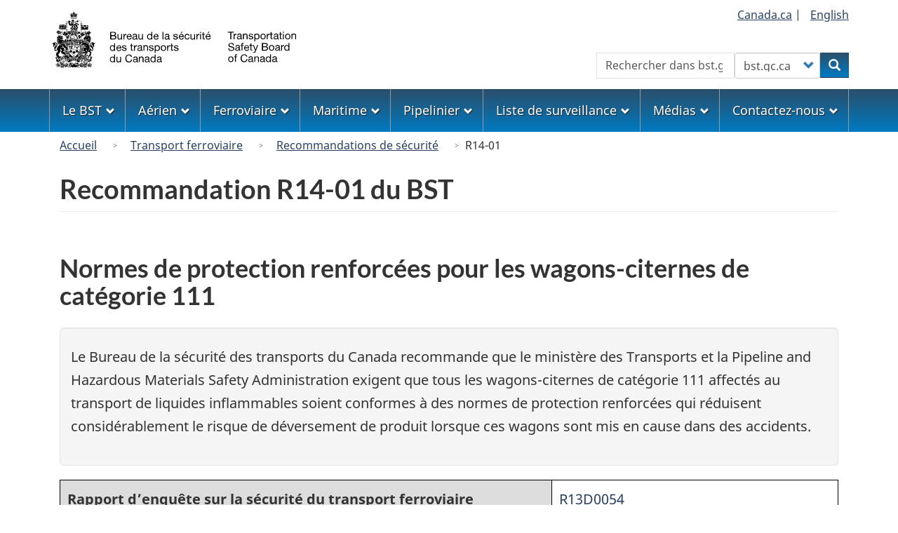

--- FILE ---
content_type: text/html; charset=UTF-8
request_url: https://www.tsb.gc.ca/fra/recommandations-recommendations/rail/2014/rec-r1401.html
body_size: 32944
content:
<!DOCTYPE html>
<!--[if lt IE 9]><html lang="fr" dir="ltr" class="no-js"><![endif]-->
<!--[if gt IE 8]><!-->
<html lang="fr" dir="ltr" class="no-js">
<!--<![endif]-->
  <head>
    <meta charset="utf-8" />
<meta name="description" content="Normes de protection renforcées pour les wagons-citernes de catégorie 111" />
<link rel="canonical" href="https://www.tsb.gc.ca/fra/recommandations-recommendations/rail/2014/rec-r1401.html" />
<meta name="dcterms.title" content="Recommandation R14-01 du BST - Bureau de la sécurité des transports du Canada" />
<meta name="dcterms.creator" content="Gouvernement du Canada, Bureau de la sécurité des transports du Canada" />
<meta name="dcterms.subject" content="Sécurité ferroviaire; ferroviaire Recommandations; R13D0054" />
<meta name="dcterms.language" content="fra" />
<meta name="dcterms.issued" content="2014-08-14" />
<meta name="dcterms.modified" content="2023-05-04" />
<meta name="Generator" content="Drupal 10 (https://www.drupal.org)" />
<meta name="MobileOptimized" content="width" />
<meta name="HandheldFriendly" content="true" />
<meta name="viewport" content="width=device-width, initial-scale=1.0" />
<noscript><link rel="stylesheet" href="/libraries/wet-boew/css/noscript.min.css" />
</noscript><link rel="icon" href="/themes/custom/safety/favicon.ico" type="image/vnd.microsoft.icon" />
<link rel="alternate" hreflang="en" href="https://www.tsb.gc.ca/eng/recommandations-recommendations/rail/2014/rec-r1401.html" />
<link rel="alternate" hreflang="fr" href="https://www.tsb.gc.ca/fra/recommandations-recommendations/rail/2014/rec-r1401.html" />

    <title>Recommandation R14-01 du BST - Bureau de la sécurité des transports du Canada</title>
    <link rel="stylesheet" media="all" href="/sites/default/files/css/css_r3Tu96H4bHuIiBK1wwNATGdipHb-CGuoDu1XjKL2wYY.css?delta=0&amp;language=fr&amp;theme=safety&amp;include=eJxNjlEOgzAMQy9UyJFQ2roboyUoCeu4_WDTpP1Yz7ZkOYq4ufJGRbmhiy4hiYKy7hvXkR_8CkVW5w6TBvrjsSNe1oJxgR8UFZyT7i2e0WGORpENwS1OaUGeXZR-MJgfFfYtpTVZyTlWTFJOvzqu4eeMbvTRsUneK0J_-VTnqKwH-R0Nwy2dR95aeU9f" />
<link rel="stylesheet" media="all" href="https://use.fontawesome.com/releases/v6.5.1/css/all.css" />
<link rel="stylesheet" media="all" href="/sites/default/files/css/css_fU0twT0uEWIBBk53zcA9r0EVAxSoPRjfWHA_rj3ItxA.css?delta=2&amp;language=fr&amp;theme=safety&amp;include=eJxNjlEOgzAMQy9UyJFQ2roboyUoCeu4_WDTpP1Yz7ZkOYq4ufJGRbmhiy4hiYKy7hvXkR_8CkVW5w6TBvrjsSNe1oJxgR8UFZyT7i2e0WGORpENwS1OaUGeXZR-MJgfFfYtpTVZyTlWTFJOvzqu4eeMbvTRsUneK0J_-VTnqKwH-R0Nwy2dR95aeU9f" />
<link rel="stylesheet" media="all" href="/sites/default/files/css/css_sgPpSbpgiBCDDTTuqVD2lWv3uyjYhgQH-2cWRw__YLw.css?delta=3&amp;language=fr&amp;theme=safety&amp;include=eJxNjlEOgzAMQy9UyJFQ2roboyUoCeu4_WDTpP1Yz7ZkOYq4ufJGRbmhiy4hiYKy7hvXkR_8CkVW5w6TBvrjsSNe1oJxgR8UFZyT7i2e0WGORpENwS1OaUGeXZR-MJgfFfYtpTVZyTlWTFJOvzqu4eeMbvTRsUneK0J_-VTnqKwH-R0Nwy2dR95aeU9f" />

    <script type="application/json" data-drupal-selector="drupal-settings-json">{"path":{"baseUrl":"\/","pathPrefix":"fra\/","currentPath":"node\/3958","currentPathIsAdmin":false,"isFront":false,"currentLanguage":"fr"},"pluralDelimiter":"\u0003","suppressDeprecationErrors":true,"gtag":{"tagId":"G-0YBNH8QTXT","consentMode":false,"otherIds":[],"events":[],"additionalConfigInfo":[]},"ajaxPageState":{"libraries":"[base64]","theme":"safety","theme_token":null},"ajaxTrustedUrl":{"form_action_p_pvdeGsVG5zNF_XLGPTvYSKCf43t8qZYSwcfZl2uzM":true},"bootstrap":{"forms_has_error_value_toggle":1,"modal_animation":1,"modal_backdrop":"true","modal_focus_input":1,"modal_keyboard":1,"modal_select_text":1,"modal_show":1,"modal_size":"","popover_enabled":1,"popover_animation":1,"popover_auto_close":1,"popover_container":"body","popover_content":"","popover_delay":"0","popover_html":0,"popover_placement":"right","popover_selector":"","popover_title":"","popover_trigger":"click","tooltip_enabled":1,"tooltip_animation":1,"tooltip_container":"body","tooltip_delay":"0","tooltip_html":0,"tooltip_placement":"auto left","tooltip_selector":"","tooltip_trigger":"hover"},"user":{"uid":0,"permissionsHash":"1e68d011268f687ca909b07e2969a6975261b13424e656e21719741bec3155c0"}}</script>
<script src="/sites/default/files/js/js_wq3ad5_frl02KCZhwIYgL0VWfYMS3es8ds4L8TxCSfk.js?scope=header&amp;delta=0&amp;language=fr&amp;theme=safety&amp;include=eJxdjFEOwyAMQy9Ey5FQwlLGRDEK2ehuP35Wdfux_J5kM2DdlJrnbwtNJeSazZ3KNzS8RC_GgGK5uQgVf9Nno7JGlEKti0tAKhKMkk8z_nmlBx3OOoeIfUf127ytMOlXacRzg21yNanW3TgslMxK-vZ2l12WFIfwjx9iC0PGB8GTVdA"></script>
<script src="/modules/contrib/google_tag/js/gtag.js?t72mk2"></script>

  </head>
  <body class="path-node page-node-type-recommendation has-glyphicons safety theme-gcweb">
    <nav>
      <ul id="wb-tphp">
        <li class="wb-slc">
          <a class="wb-sl" href="#wb-cont">
            Aller au contenu principal
          </a>
        </li>
        <li class="wb-slc">
          <a class="wb-sl" href="#wb-info">
            Skip to "About government"
          </a>
        </li>
      </ul>
    </nav>
    
      <div class="dialog-off-canvas-main-canvas" data-off-canvas-main-canvas>
    
  
        <header class="navbar navbar-default" id="navbar">
      <div id="wb-bnr" class="container">
        <div class="row">
          <section id="wb-lng" class="col-xs-3 col-sm-12 pull-right text-right">
            <h2 class="wb-inv">Sélection de la langue</h2>
              <div class="region region-language-toggle">
    
<section  class="language-switcher-language-url block block-tsb-common block-tsb-language-blocklanguage-interface clearfix" id="block-safety-languageswitcher">
  
    

      <div class="block-content">
      <ul class="links list-inline mrgn-bttm-0">                    <li><span class="hidden-xs"><a href="https://www.Canada.ca/" title="Lien au site web du Governement du Canada">Canada.ca</a>&nbsp;|&nbsp;</span></li>                    <li><a href="/eng/recommandations-recommendations/rail/2014/rec-r1401.html" class="language-link" lang="en" hreflang="en" data-drupal-link-system-path="node/3958"><span class="hidden-xs">English</span><abbr title="English" class="visible-xs h3 mrgn-tp-sm mrgn-bttm-0 text-uppercase">en</abbr></a></li></ul>
    </div>
  </section>

  </div>

          </section>
            <div class="region col-xs-9 col-sm-5 col-md-4 region-banner">
          <a class="logo navbar-btn" href="/fra" title="Accueil" rel="home">
      <img class="navbar-logo" src="/themes/custom/safety/logos/logo-fr.svg" alt=Accueil" />
    </a>
  
  </div>

                      <section class="wb-mb-links col-xs-4 col-sm-3 visible-sm visible-xs pull-right" id="wb-glb-mn">
              <h2>Search and menus</h2>
              <ul class="list-inline text-right chvrn">
                <li>
                  <a href="#mb-pnl" title="Search and menus" aria-controls="mb-pnl" class="overlay-lnk" role="button">
                    <span class="glyphicon glyphicon-search">
                      <span class="glyphicon glyphicon-th-list">
                        <span class="wb-inv">Search and menus</span>
                      </span>
                    </span>
                  </a>
                </li>
              </ul>
              <div id="mb-pnl"></div>
            </section>
                      <div class="visible-md visible-lg region col-lg-offset-4 col-md-offset-4 col-sm-offset-2 col-xs-12 col-sm-5 col-md-4 region-search">
    
<section  class="tsb-common-tsb-search wb-srch form-inline block block-tsb-common block-tsb-common-tsb-search clearfix" data-drupal-selector="wb-srch" id="block-safety-tsbsearch">
  
    

      <div class="block-content">
      <form action="/fra/recommandations-recommendations/rail/2014/rec-r1401.html" method="post" id="wb-srch" accept-charset="UTF-8">
  <div class="form-item js-form-item form-type-search js-form-type-search form-item-search js-form-item-search form-no-label form-group">
      <label for="wb-srch-q" class="control-label sr-only">Rechercher</label>
  
  
  <input data-drupal-selector="wb-srch-q" class="form-search form-control" placeholder="Rechercher dans bst.gc.ca" type="search" id="wb-srch-q" name="search" value="" size="27" maxlength="128" />

  
  
  </div>
<div class="form-item js-form-item form-type-select js-form-type-select form-item-engine js-form-item-engine form-no-label form-group">
      <label for="wb-srch-s" class="control-label sr-only">Customize your search</label>
  
  
  <div class="select-wrapper"><select data-drupal-selector="wb-srch-s" class="form-select form-control" id="wb-srch-s" name="engine"><option
            value="tsb">bst.gc.ca</option><option
            value="canada">canada.ca</option></select></div>

  
  
  </div>
<div class="submit form-group js-form-wrapper form-wrapper" data-drupal-selector="edit-submit-container" id="edit-submit-container"><button data-drupal-selector="wb-srch-sub" class="button js-form-submit form-submit btn-primary btn icon-before" type="submit" id="wb-srch-sub" name="op" value="Rechercher" title="Rechercher"><span class="icon glyphicon glyphicon-search" aria-hidden="true"></span><span class="wb-inv">Rechercher</span></button></div>
<input data-drupal-selector="form-otqiy1etw7wpjhrluuwdfjmhqddjtnk17gwod2gouki" type="hidden" name="form_build_id" value="form-OTQIy1etW7wpJHrLUUWdFjMhQDDJtNK17Gwod2GOUKI" /><input data-drupal-selector="edit-tsb-common-tsb-search" type="hidden" name="form_id" value="tsb_common_tsb_search" />
</form>

    </div>
  </section>

  </div>

        </div>
      </div>
              <nav aria-labelledby="topicsMenu" id="wb-sm" class="wb-menu visible-md visible-lg" data-trgt="mb-pnl">
          <div class="pnl-strt container nvbar">
            <h2 id="topicsMenu" class="wb-inv">Menu</h2>
                
                                <ul role="menubar" class="list-inline menu">
                                                    <li role="presentation">
          <a role="menuitem" class="dropdown-toggle item" href="#thetsb">Le BST</a>
                                                  <ul role="menu" class="sm list-unstyled" aria-expanded="false" aria-hidden="true">
                                            <li role="presentation">
          <a href="/fra/qui-about/index.html" role="menuitem" data-drupal-link-system-path="node/1632">Le BST en bref</a>
                          </li>
                                  <li role="presentation">
          <a href="/fra/qui-about/bureau-board.html" role="menuitem" data-drupal-link-system-path="node/1629">Le Bureau</a>
                          </li>
                                  <li role="presentation">
          <a href="/fra/carrieres-careers/index.html" role="menuitem" data-drupal-link-system-path="node/2">Une carrière au BST</a>
                          </li>
                                  <li role="presentation">
          <a href="/fra/coll/index.html" role="menuitem" data-drupal-link-system-path="node/1536">Collaboration internationale</a>
                          </li>
                                  <li role="presentation">
          <a href="/fra/surveillance-watchlist/index.html" role="menuitem" data-drupal-link-system-path="surveillance-watchlist/index.html">Liste de surveillance</a>
                          </li>
                                  <li role="presentation">
          <a href="/fra/lois-acts/index.html" role="menuitem" data-drupal-link-system-path="node/1617">Lois, règlements, politiques et conventions internationales</a>
                          </li>
                                  <li role="presentation">
          <a href="/fra/publications/index.html" role="menuitem" data-drupal-link-system-path="publications/index.html">Publications administratives</a>
                          </li>
                                  <li role="presentation">
          <a href="/fra/divulgation-disclosure/index.html" role="menuitem" data-drupal-link-system-path="node/1593">Transparence</a>
                          </li>
        </ul>
  
            </li>
                                  <li role="presentation">
          <a role="menuitem" class="dropdown-toggle item" href="#theAir">Aérien</a>
                                                  <ul role="menu" class="sm list-unstyled" aria-expanded="false" aria-hidden="true">
                                            <li role="presentation">
          <a href="/fra/aviation/index.html" role="menuitem" data-drupal-link-system-path="node/1530">Accueil</a>
                          </li>
                                  <li role="presentation">
          <a href="/fra/qui-about/enq-inv.html" role="menuitem" data-drupal-link-system-path="node/1630">À propos des enquêtes</a>
                          </li>
                                  <li role="presentation">
          <a href="/fra/stats/aviation/index.html" role="menuitem" data-drupal-link-system-path="node/1702">Données et statistiques</a>
                          </li>
                                  <li role="presentation">
          <a href="/fra/rapports-reports/aviation/index.html" role="menuitem" data-drupal-link-system-path="node/7">Enquêtes et rapports</a>
                          </li>
                                  <li role="presentation">
          <a href="/fra/surveillance-watchlist/aviation/index.html" role="menuitem" data-drupal-link-system-path="surveillance-watchlist/aviation/index.html">Liste de surveillance</a>
                          </li>
                                  <li role="presentation">
          <a href="/fra/securite-safety/aviation/index.html" role="menuitem" data-drupal-link-system-path="securite-safety/aviation/index.html">Préoccupations et avis de sécurité</a>
                          </li>
                                  <li role="presentation">
          <a href="/fra/recommandations-recommendations/aviation/index.html" role="menuitem" data-drupal-link-system-path="recommandations-recommendations/aviation/index.html">Recommandations</a>
                          </li>
                                  <li role="presentation">
          <a href="/fra/incidents-occurrence/aviation/index.html" class="text-danger" role="menuitem" data-drupal-link-system-path="node/13">Signaler un événement</a>
                          </li>
        </ul>
  
            </li>
                                  <li role="presentation">
          <a role="menuitem" class="dropdown-toggle item" href="#rail">Ferroviaire</a>
                                                  <ul role="menu" class="sm list-unstyled" aria-expanded="false" aria-hidden="true">
                                            <li role="presentation">
          <a href="/fra/rail/index.html" role="menuitem" data-drupal-link-system-path="node/1656">Accueil</a>
                          </li>
                                  <li role="presentation">
          <a href="/fra/qui-about/enq-inv.html" role="menuitem" data-drupal-link-system-path="node/1630">À propos des enquêtes</a>
                          </li>
                                  <li role="presentation">
          <a href="/fra/stats/rail/index.html" role="menuitem" data-drupal-link-system-path="node/1705">Données et statistiques</a>
                          </li>
                                  <li role="presentation">
          <a href="/fra/rapports-reports/rail/index.html" role="menuitem" data-drupal-link-system-path="node/10">Enquêtes et rapports</a>
                          </li>
                                  <li role="presentation">
          <a href="/fra/surveillance-watchlist/rail/index.html" role="menuitem" data-drupal-link-system-path="surveillance-watchlist/rail/index.html">Liste de surveillance</a>
                          </li>
                                  <li role="presentation">
          <a href="/fra/securite-safety/rail/index.html" role="menuitem" data-drupal-link-system-path="securite-safety/rail/index.html">Préoccupations et avis de sécurité</a>
                          </li>
                                  <li role="presentation">
          <a href="/fra/recommandations-recommendations/rail/index.html" role="menuitem" data-drupal-link-system-path="recommandations-recommendations/rail/index.html">Recommandations</a>
                          </li>
                                  <li role="presentation">
          <a href="/fra/incidents-occurrence/rail/index.html" class="text-danger" role="menuitem" data-drupal-link-system-path="node/1611">Signaler un événement</a>
                          </li>
        </ul>
  
            </li>
                                  <li role="presentation">
          <a role="menuitem" class="dropdown-toggle item" href="#themarine">Maritime</a>
                                                  <ul role="menu" class="sm list-unstyled" aria-expanded="false" aria-hidden="true">
                                            <li role="presentation">
          <a href="/fra/marine/index.html" role="menuitem" data-drupal-link-system-path="node/1624">Accueil</a>
                          </li>
                                  <li role="presentation">
          <a href="/fra/qui-about/enq-inv.html" role="menuitem" data-drupal-link-system-path="node/1630">À propos des enquêtes</a>
                          </li>
                                  <li role="presentation">
          <a href="/fra/stats/marine/index.html" role="menuitem" data-drupal-link-system-path="node/1703">Données et statistiques</a>
                          </li>
                                  <li role="presentation">
          <a href="/fra/rapports-reports/marine/index.html" role="menuitem" data-drupal-link-system-path="node/8">Enquêtes et rapports</a>
                          </li>
                                  <li role="presentation">
          <a href="/fra/surveillance-watchlist/marine/index.html" role="menuitem" data-drupal-link-system-path="surveillance-watchlist/marine/index.html">Liste de surveillance</a>
                          </li>
                                  <li role="presentation">
          <a href="/fra/securite-safety/marine/index.html" role="menuitem" data-drupal-link-system-path="securite-safety/marine/index.html">Préoccupations et avis de sécurité</a>
                          </li>
                                  <li role="presentation">
          <a href="/fra/recommandations-recommendations/marine/index.html" role="menuitem" data-drupal-link-system-path="recommandations-recommendations/marine/index.html">Recommandations</a>
                          </li>
                                  <li role="presentation">
          <a href="/fra/incidents-occurrence/marine/index.html" class="text-danger" role="menuitem" data-drupal-link-system-path="node/1609">Signaler un événement</a>
                          </li>
        </ul>
  
            </li>
                                  <li role="presentation">
          <a role="menuitem" class="dropdown-toggle item" href="#thepipeline">Pipelinier</a>
                                                  <ul role="menu" class="sm list-unstyled" aria-expanded="false" aria-hidden="true">
                                            <li role="presentation">
          <a href="/fra/pipeline/index.html" role="menuitem" data-drupal-link-system-path="node/1627">Accueil</a>
                          </li>
                                  <li role="presentation">
          <a href="/fra/qui-about/enq-inv.html" role="menuitem" data-drupal-link-system-path="node/1630">À propos des enquêtes</a>
                          </li>
                                  <li role="presentation">
          <a href="/fra/stats/pipeline/index.html" role="menuitem" data-drupal-link-system-path="node/1704">Données et statistiques</a>
                          </li>
                                  <li role="presentation">
          <a href="/fra/rapports-reports/pipeline/index.html" role="menuitem" data-drupal-link-system-path="node/9">Enquêtes et rapports</a>
                          </li>
                                  <li role="presentation">
          <a href="/fra/securite-safety/pipeline/index.html" role="menuitem" data-drupal-link-system-path="securite-safety/pipeline/index.html">Préoccupations et avis de sécurité</a>
                          </li>
                                  <li role="presentation">
          <a href="/fra/recommandations-recommendations/pipeline/index.html" role="menuitem" data-drupal-link-system-path="recommandations-recommendations/pipeline/index.html">Recommandations</a>
                          </li>
                                  <li role="presentation">
          <a href="/fra/incidents-occurrence/pipeline/index.html" class="text-danger" role="menuitem" data-drupal-link-system-path="node/1610">Signaler un événement</a>
                          </li>
        </ul>
  
            </li>
                                  <li role="presentation">
          <a role="menuitem" class="dropdown-toggle item" href="#thewatchlist">Liste de surveillance</a>
                                                  <ul role="menu" class="sm list-unstyled" aria-expanded="false" aria-hidden="true">
                                            <li role="presentation">
          <a href="/fra/surveillance-watchlist/index.html" role="menuitem" data-drupal-link-system-path="surveillance-watchlist/index.html">Liste de surveillance la plus récente</a>
                          </li>
                                  <li role="presentation">
          <a href="/fra/surveillance-watchlist/aviation/index.html" role="menuitem" data-drupal-link-system-path="surveillance-watchlist/aviation/index.html">Enjeux principaux : transport aérien</a>
                          </li>
                                  <li role="presentation">
          <a href="/fra/surveillance-watchlist/rail/index.html" role="menuitem" data-drupal-link-system-path="surveillance-watchlist/rail/index.html">Enjeux principaux : transport ferroviaire</a>
                          </li>
                                  <li role="presentation">
          <a href="/fra/surveillance-watchlist/marine/index.html" role="menuitem" data-drupal-link-system-path="surveillance-watchlist/marine/index.html">Enjeux principaux : transport maritime</a>
                          </li>
        </ul>
  
            </li>
                                  <li role="presentation">
          <a role="menuitem" class="dropdown-toggle item" href="#themedia">Médias</a>
                                                  <ul role="menu" class="sm list-unstyled" aria-expanded="false" aria-hidden="true">
                                            <li role="presentation">
          <a href="/fra/medias-media/deploiement-deployment/index.html" role="menuitem" data-drupal-link-system-path="medias-media/deploiement-deployment/index.html">Avis de déploiement</a>
                          </li>
                                  <li role="presentation">
          <a href="/fra/medias-media/avis-advisory/index.html" role="menuitem" data-drupal-link-system-path="medias-media/avis-advisory/index.html">Avis aux médias</a>
                          </li>
                                  <li role="presentation">
          <a href="/fra/medias-media/communiques/index.html" role="menuitem" data-drupal-link-system-path="medias-media/communiques/index.html">Communiqués</a>
                          </li>
                                  <li role="presentation">
          <a href="/fra/medias-media/decl-stat/index.html" role="menuitem" data-drupal-link-system-path="medias-media/decl-stat/index.html">Déclarations</a>
                          </li>
                                  <li role="presentation">
          <a href="/fra/medias-media/discours-speeches/index.html" role="menuitem" data-drupal-link-system-path="medias-media/discours-speeches/index.html">Présentations</a>
                          </li>
                                  <li role="presentation">
          <a href="/fra/medias-media/contact.html" role="menuitem" data-drupal-link-system-path="node/1625">Relations avec les médias</a>
                          </li>
        </ul>
  
            </li>
                                  <li role="presentation">
          <a role="menuitem" class="dropdown-toggle item" href="#thecontact">Contactez-nous</a>
                                                  <ul role="menu" class="sm list-unstyled" aria-expanded="false" aria-hidden="true">
                                            <li role="presentation">
          <a href="/fra/contactez-contact/index.html" role="menuitem" data-drupal-link-system-path="node/12">Contactez-nous</a>
                          </li>
                                  <li role="presentation">
          <a href="/fra/medias-media/contact.html" role="menuitem" data-drupal-link-system-path="node/1625">Relations avec les médias</a>
                          </li>
                                  <li role="presentation">
          <a href="/fra/incidents-occurrence/index.html" class="text-danger" role="menuitem" data-drupal-link-system-path="node/1608">Faire rapport au BST</a>
                          </li>
                                  <li role="presentation">
          <a href="/fra/securitas/index.html" role="menuitem" data-drupal-link-system-path="node/1658">SECURITAS</a>
                          </li>
        </ul>
  
            </li>
        </ul>
  




          </div>
        </nav>
              <div class="region region-breadcrumb">
        <nav id="wb-bc" property="breadcrumb" aria-labelledby="breadcrumbTitle">
    <h2 id="breadcrumbTitle">Vous êtes ici</h2>
    <div class="container">
      <ol class="breadcrumb">
                  <li >
                          <a href="/fra">Accueil</a>
                      </li>
                  <li >
                          <a href="/fra/rail/index.html">Transport ferroviaire</a>
                      </li>
                  <li >
                          <a href="/fra/recommandations-recommendations/rail/index.html">Recommandations de sécurité</a>
                      </li>
                  <li >
                          R14-01
                      </li>
              </ol>
  </div>
</nav>


  </div>

    </header>
  

  <div
    class="container-fluid mx-0 px-0">
              <div class="container">
        <div class="row">
                      <div class="highlighted col-md-12">  <div class="region region-highlighted">
    <div data-drupal-messages-fallback class="hidden"></div>

  </div>
</div>
                  </div>
      </div>
            <div class="container">
      <div
        class="row">

                        <main
          property="mainContentOfPage"  class="col-sm-12 main-container js-quickedit-main-content">

                                                <div class="region region-header">
      
  <div class="row">
    <div class="col-xs-12">
      <h1 id="wb-cont" class="page-header mrgn-tp-md">Recommandation R14-01 du BST</h1>
    </div>
  </div>


  </div>

                      
          <section
            class="row">

                        
                        
                        
            
                                                    <div class="col-md-12">
                <a id="main-content"></a>
                  <div class="region region-content">
      <article class="recommendation full clearfix">

  
    

  
  <div class="content">
    	<div >
		
<section  class="block block-layout-builder block-field-blocknoderecommendationfield-subtitle clearfix">
  
    

      <div class="block-content">
      
<div><h2>Normes de protection renforcées pour les wagons-citernes de catégorie 111</h2></div>

    </div>
  </section>

	</div>


			<div  class="layout__region layout__region--well well well-lg col-lg-12 mrgn-tp-md">
			
<section  class="block block-layout-builder block-field-blocknoderecommendationfield-recommendation-well clearfix">
  
    

      <div class="block-content">
      
            <div class="field field--name-field-recommendation-well field--type-text-long field--label-hidden field--item"><p class="mrgn-bttm-md">Le Bureau de la sécurité des transports du Canada recommande que le ministère des Transports et la Pipeline and Hazardous Materials Safety Administration exigent que tous les wagons-citernes de catégorie&nbsp;111 affectés au transport de liquides inflammables soient conformes à des normes de protection renforcées qui réduisent considérablement le risque de déversement de produit lorsque ces wagons sont mis en cause dans des accidents.</p></div>
      
    </div>
  </section>

		</div>
	

	<table class="mrgn-bttm-md  col-lg-12">
		<tr>
			<th scope="row"  class="layout__region layout__region--mode">
<section  class="block block-layout-builder block-field-blocknoderecommendationfield-mode clearfix">
  
    

      <div class="block-content">
      
            <div class="field field--name-field-mode field--type-entity-reference field--label-hidden field--item"><div>
  
            <div class="field field--name-field-recommendation-name field--type-string field--label-hidden field--item">Rapport d’enquête sur la sécurité du transport ferroviaire</div>
      
</div>
</div>
      
    </div>
  </section>
</th>
			<td  class="layout__region layout__region--reports">
<section  class="views-element-container block block-views block-views-blockreports-from-occurrences-block-1 clearfix">
  
    

      <div class="block-content">
      <div class="form-group"><div class="view view-reports-from-occurrences view-id-reports_from_occurrences view-display-id-block_1 js-view-dom-id-775b4a0c5bf409e9d8f70823ad945eaf2b88c20844215eb341b473a6561115c6">
  
    
      
      <div class="view-content">
          <div class="views-row"><div class="views-field views-field-view-node"><span class="field-content"><a href="/fra/rapports-reports/rail/2013/r13d0054/r13d0054.html" hreflang="fr">R13D0054</a></span></div></div>

    </div>
  
          </div>
</div>

    </div>
  </section>
</td>
		</tr>
		<tr>
			<th scope="row">Date à laquelle la recommandation a été émise</th>
			<td  class="layout__region layout__region--issued">
<section  class="block block-layout-builder block-field-blocknoderecommendationfield-recommendation-issued clearfix">
  
    

      <div class="block-content">
      
            <div class="field field--name-field-recommendation-issued field--type-datetime field--label-hidden field--item"><time datetime="2014-08-19T12:00:00Z">le 19 août 2014</time>
</div>
      
    </div>
  </section>
</td>
		</tr>
		<tr>
			<th scope="row">Date de la dernière réponse</th>
			<td  class="layout__region layout__region--response">
<section  class="block block-layout-builder block-field-blocknoderecommendationfield-recommendation-respons-dat clearfix">
  
    

      <div class="block-content">
      
            <div class="field field--name-field-recommendation-respons-dat field--type-string field--label-hidden field--item">Janvier 2023</div>
      
    </div>
  </section>
</td>
		</tr>
		<tr>
			<th scope="row">Date de la dernière évaluation</th>
			<td  class="layout__region layout__region--assessment">
<section  class="block block-layout-builder block-field-blocknoderecommendationfield-recommendation-latest clearfix">
  
    

      <div class="block-content">
      
            <div class="field field--name-field-recommendation-latest field--type-string field--label-hidden field--item">Mars 2023</div>
      
    </div>
  </section>
</td>
		</tr>
		<tr>
			<th scope="row"><a href="/fra/recommandations-recommendations/rg.html#acrbc">Évaluation</a> de la réponse à la recommandation</th>
			<td  class="layout__region layout__region--rating">
<section  class="block block-layout-builder block-field-blocknoderecommendationfield-current-assessment clearfix">
  
    

      <div class="block-content">
      
            <div class="field field--name-field-current-assessment field--type-entity-reference field--label-hidden field--item">Attention entièrement satisfaisante</div>
      
    </div>
  </section>
</td>
		</tr>
		<tr>
			<th scope="row"><a href="/fra/recommandations-recommendations/rg.html#sor">État du dossier</a>
			</th>
			<td  class="layout__region layout__region--status">
<section  class="block block-layout-builder block-field-blocknoderecommendationfield-status clearfix">
  
    

      <div class="block-content">
      
            <div class="field field--name-field-status field--type-entity-reference field--label-hidden field--item">Fermé</div>
      
    </div>
  </section>
</td>
		</tr>
	</table>


<div class="clearfix"></div>

	<div  class="layout__region layout__region--body">
		
<section  class="block block-layout-builder block-field-blocknoderecommendationbody clearfix">
  
    

      <div class="block-content">
      
            <div class="field field--name-body field--type-text-with-summary field--label-hidden field--item"><p class="small"></p></div>
      
    </div>
  </section>

	</div>

<div class="clearfix"></div>

			<div  class="layout__region layout__region--pdf btn-group mrgn-bttm-md pull-left">
<section  class="block block-layout-builder block-field-blocknoderecommendationfield-pdf clearfix">
  
    

      <div class="block-content">
      
            <div class="field field--name-field-pdf field--type-file field--label-hidden field--item"><a href="https://www.tsb.gc.ca/sites/default/files/recommandations-recommendations/rail/fra/rec-r1401.pdf" class="btn btn-default"><span class="glyphicon glyphicon-download-alt"></span>Recommandation R14-01 en PDF [535.76 Ko]</a></div>
      
    </div>
  </section>
</div>
	
	<div class="parent-boxTabs">
		<div class="btn-group mrgn-bttm-md pull-right">
			<button type="button" class="btn btn-default wb-toggle" data-toggle='{"selector": "details", "parent": ".parent-boxTabs", "type": "on"}'>Développer tout</button>
		</div>

		<div class="clearfix"></div>

		<details>
			<summary>
				<h3 id="0.0">Résumé de l’événement</h3>
			</summary>
							<div  class="layout__region layout__region--summary">
<section  class="block block-layout-builder block-field-blocknoderecommendationfield-recommendation-summary clearfix">
  
    

      <div class="block-content">
      
            <div class="field field--name-field-recommendation-summary field--type-text-long field--label-hidden field--item"><p>Le 6&nbsp;juillet&nbsp;2013, peu avant 1&nbsp;h, heure avancée de l’Est, le train de marchandises&nbsp;MMA-002, en direction est, de la compagnie Montreal, Maine &amp; Atlantic Railway, qui avait été garé sans surveillance pour la nuit à Nantes (Québec), a commencé à se déplacer. Le train a roulé sur environ 7,2&nbsp;milles, atteignant une vitesse de 65&nbsp;mi/h. Vers 1&nbsp;h&nbsp;15, à l’approche du centre de la ville de Lac-Mégantic (Québec), 63&nbsp;wagons-citernes qui transportaient du pétrole brut, UN&nbsp;1267, et 2&nbsp;wagons couverts ont déraillé. Par suite du déraillement, environ 6&nbsp;millions de litres de pétrole brut se sont déversés. Des incendies se sont déclarés et des explosions se sont produites, détruisant 40&nbsp;édifices, 53&nbsp;véhicules et les voies ferrées à l’extrémité ouest du triage Mégantic, et 47&nbsp;personnes ont subi des blessures mortelles. Le centre-ville, la rivière et le lac adjacents ont été contaminés.</p>
        <p>Le Bureau a conclu son enquête et a publié le Rapport d’enquête&nbsp;R13D0054 le 19&nbsp;août&nbsp;2014.</p>
        <div class="clearfix"></div></div>
      
    </div>
  </section>
</div>
					</details>

		<details>
			<summary>
				<h3 id="1.0">Justification de la recommandation</h3>
			</summary>
							<div  class="layout__region layout__region--rationale">
<section  class="block block-layout-builder block-field-blocknoderecommendationfield-recommendation-rationale clearfix">
  
    

      <div class="block-content">
      
            <div class="field field--name-field-recommendation-rationale field--type-text-long field--label-hidden field--item"><p>L’examen des 63&nbsp;wagons-citernes de catégorie&nbsp;111 de service général qui ont déraillé à Lac-Mégantic a permis de constater que 59 d’entre eux (94&nbsp;%) avaient déversé du produit parce qu’ils avaient été endommagés. Les dommages subis à Lac-Mégantic par les wagons-citernes construits avant l’entrée en vigueur de la circulaire&nbsp;CPC-1232 montrent clairement que le déversement de produit aurait pu être réduit si la coque et la tête des wagons-citernes avaient mieux résisté aux chocs. Des améliorations au niveau de la conception des wagons de ce type sont nécessaires pour atténuer les risques d’un déversement de marchandises dangereuses et les conséquences connues de l’accident de Lac-Mégantic. Les produits qui présentent des risques considérables doivent être acheminés dans des contenants sûrs qui comprennent des mesures de défense telles que des coques plus résistantes, des enveloppes extérieures, des boucliers protecteurs complets, une protection thermique et des dispositifs de décharge de pression de grande capacité. Étant donné l’ampleur des risques et le fait que des normes pour les wagons-citernes doivent être établies à l’échelle du secteur ferroviaire nord-américain, le Bureau a recommandé que&nbsp;</p>
        <div id="R14-01" class="well well-lg col-sm-11 mrgn-lft-xl">
          <p class="mrgn-bttm-md">Le ministère des Transports exige que les normes en matière de résistance à l’impact visant les nouvelles locomotives s’appliquent également aux locomotives de voyageurs et de marchandises remises à neuf.<br>
            <span class="pull-right mrgn-tp-md"><strong>Recommandation&nbsp;R14-01 du BST</strong></span></p>
        </div>
        <div class="clearfix"></div></div>
      
    </div>
  </section>
</div>
					</details>


		<details>
			<summary>
				<h3 id="2.0">Réponses et évaluations antérieures</h3>
			</summary>
							<div  class="layout__region layout__region--previous">
<section  class="block block-layout-builder block-field-blocknoderecommendationfield-recommendation-previous clearfix">
  
    

      <div class="block-content">
      
            <div class="field field--name-field-recommendation-previous field--type-text-long field--label-hidden field--item"><details><summary>
            <h4 id="2.1">Avril 2014&nbsp;: réponse de Transports Canada </h4>
          </summary><div class="details-wrapper">
          
          <p>En ce qui a trait aux vulnérabilités des wagons-citernes&nbsp;DOT-111, Transports Canada (TC) interdira immédiatement et unilatéralement l’exploitation des wagons-citernes&nbsp;DOT-111 (les plus anciens) posant les risques les plus élevés. Un ordre pris en vertu du paragraphe&nbsp;32(1) de la Loi de 1992 sur le transport des marchandises dangereuses a été émis le 23&nbsp;avril&nbsp;2014 et interdit d’utiliser des wagons-citernes dont la couche de fond n’est pas dotée d’un renfort continu pour transporter des liquides inflammables de classe&nbsp;3, y compris le pétrole brut et l’éthanol. L’industrie disposait de 30&nbsp;jours pour se conformer entièrement à cet ordre.</p>
          <p>TC exigera que tous les wagons-citernes construits avant l’entrée en vigueur de la norme CPC&nbsp;1232/TP 14877 utilisés pour le transport du pétrole brut et de l’éthanol soient progressivement retirés du service ou modernisés dans un délai de 3&nbsp;ans.</p>
          <p>Entre-temps, les restrictions relatives aux itinéraires de trains dont il est question dans la réponse de TC à la recommandation&nbsp;R14-02 sont conçues pour réduire ces risques. Comme le marché intégré nord-américain nécessite une étroite coopération, il est important qu’à long terme, le Canada harmonise ses normes avec celles des États-Unis, dans la plus grande mesure possible. Toutefois, à cet égard, le Canada prendra des mesures plus dynamiques pour répondre aux préoccupations en matière de sécurité des Canadiens. L’objectif du Ministère consistera à égaler ou à surpasser toute nouvelle norme américaine. Les responsables continueront donc de collaborer étroitement en vue d’harmoniser et d’accélérer le rythme des travaux techniques requis pour élaborer de futures normes plus rigoureuses en matière de construction ou de modernisation des wagons-citernes afin de rehausser davantage la sécurité de la population canadienne.</p>
          <p>De plus, pour veiller à l’amélioration continue de la norme de sécurité relative à ces wagons-citernes, pour régler les questions de sécurité immédiates, et comme il a été recommandé par le Groupe de travail sur les contenants mis sur pied par le Comité consultatif sur la politique générale relative au transport des marchandises dangereuses, le Ministère procédera rapidement à la publication dans la Partie&nbsp;II de la Gazette du Canada de 13&nbsp;normes mises à jour sur les contenants, y compris la norme de 2011 pour les wagons-citernes&nbsp;DOT-111. Le Canada a présenté cette norme révisée pour les wagons-citernes&nbsp;DOT-111 le 11&nbsp;janvier&nbsp;2014, à des fins de consultation. Cette norme propose une protection aux extrémités des citernes, des citernes en acier plus épais et résistant mieux aux chocs ainsi que l’ajout de protections au sommet des citernes afin d’améliorer le rendement en cas d’accident.</p>
          <div class="clearfix"></div>
        </div></details>
        
        <details><summary>
            <h4 id="2.2">Juin 2014&nbsp;: évaluation par le BST de la réponse (attention en partie satisfaisante)</h4>
          </summary><div class="details-wrapper">
          
          <h5>Transports Canada (attention en partie satisfaisante) </h5>
          <p>Transports Canada (TC) a accepté la recommandation et a immédiatement interdit l’utilisation de certains wagons-citernes de catégorie&nbsp;111 plus anciens. TC exigera également que tous les wagons-citernes construits avant l’entrée en vigueur de la norme CPC&nbsp;1232/TP&nbsp;14877 utilisés pour le transport du pétrole brut et de l’éthanol soient progressivement retirés du service ou modernisés dans un délai de 3&nbsp;ans.</p>
          <p>TC s’est engagé à publier rapidement un règlement mis à jour dans la Partie&nbsp;II de la Gazette du Canada. Ce règlement incorporera par renvoi 13&nbsp;normes mises à jour sur les contenants, y compris la nouvelle norme TP&nbsp;14877, qui adopte la norme CPC&nbsp;1232 de 2011 de l’Association of American Railroads (AAR) pour les wagons-citernes de catégorie&nbsp;111, rendant obligatoire la construction de nouveaux wagons-citernes pour le transport de pétrole brut et d’éthanol selon, à tout le moins, la nouvelle norme.</p>
          <p>Toutefois, la norme révisée pour les wagons-citernes de catégorie&nbsp;111 publiée aux fins de consultation en janvier&nbsp;2014 n’est pas suffisamment robuste pour atténuer les risques d’un déversement de marchandises dangereuses lorsque ces wagons sont mis en cause dans un déraillement. Le secteur ferroviaire demande aux organismes de réglementation du Canada et des États-Unis d’aller beaucoup plus loin que la norme CPC&nbsp;1232 de 2011 de l’AAR, et il semblerait que les deux gouvernements discutent activement des améliorations.</p>
          <p>Le Bureau est encouragé par les mesures de sécurité prises jusqu’à maintenant et les mesures immédiates visant à atténuer les risques. Toutefois, le processus de mise en œuvre des améliorations de sécurité aux wagons-citernes prendra du temps et les améliorations spécifiques à la conception des nouveaux wagons-citernes ne pourront être connues jusqu’à ce que le processus soit finalisé. Par conséquent, jusqu’à ce tous les wagons-citernes construits avant l’entrée en vigueur de la norme CPC&nbsp;1232/TP&nbsp;14877 ne soient plus utilisés pour le transport de liquides inflammables et qu’une norme plus robuste comprenant une protection renforcée pour les wagons-citernes soit établie en Amérique du Nord, le risque persistera.</p>
          <p>C’est pour ces raisons que le Bureau estime que la réponse de TC à la recommandation&nbsp;R14-01 dénote une <strong>attention</strong> <strong>en partie satisfaisante</strong>. </p>
          <div class="clearfix"></div>
        </div></details>
        
        <details><summary>
            <h4 id="2.3">Juin 2014&nbsp;: réponse de la Pipeline and Hazardous Materials Safety Administration</h4>
          </summary><div class="details-wrapper">
          
          <p>Le 30&nbsp;avril&nbsp;2014, le Department of Transportation (DOT) des États-Unis, au nom de la Pipeline and Hazardous Materials Safety Administration (PHMSA) et de la Federal Railroad Administration (FRA), a soumis à l’examen de l’Office of Information and Regulatory Affairs (OIRA) de l’Office of Management and Budget (OMB) un avis de projet de réglementation (NPRM) intitulé <em>Hazardous Materials&nbsp;: Enhanced Tank Car Standards and Operational Controls for High-Hazard Flammable Trains</em> (HM-251). Cette démarche intervenait après la publication par la PHMSA dans le Federal Register des États-Unis, le 6&nbsp;septembre&nbsp;2013, d’un préavis de projet de réglementation (ANPRM) intitulé <em>Hazardous Materials&nbsp;: Rail Petitions and Recommendations to Improve the Safety of Railroad Tank Car Transportation</em> (RRR).</p>
          <p>Le NPRM propose une stratégie globale à l’égard de la sécurité ferroviaire pour améliorer l’intégrité des wagons-citernes ainsi que pour permettre des mesures de contrôle opérationnel supplémentaires, renforcer les interventions d’urgence et établir des méthodes visant à améliorer la classification et la caractérisation des matières dangereuses. La PHMSA et la FRA se consacrent à élaborer et à mener à bon terme ce projet de réglementation.</p>
          <p>En plus de leurs efforts soutenus en matière de réglementation, la PHMSA et la FRA ont émis, le 7&nbsp;mai&nbsp;2014, le préavis de sécurité&nbsp;14-07 intitulé Recommendations for Tank Cars Used for the Transportation of Petroleum Crude Oil by Rail. Dans ce préavis, la PHMSA et la FRA demandent instamment aux transporteurs qui acheminent du pétrole brut de Bakken par train d’utiliser dans leur parc existant les wagons-citernes qui présentent les caractéristiques d’intégrité les plus élevées. Le préavis recommande aussi que les transporteurs ferroviaires évitent, lorsque cela est possible en pratique, d’utiliser des wagons-citernes&nbsp;DOT-111 ou CTC‑111 de l’ancienne génération pour l’expédition du pétrole brut en question.</p>
          <p>Par l’entremise du Conseil États-Unis-Canada de coopération en matière de réglementation, la PHMSA et la FRA travaillent étroitement avec Transports Canada sur divers dossiers relatifs au transport de matières dangereuses, dont l’élaboration de normes de protection renforcées pour les wagons-citernes. </p>
          <div class="clearfix"></div>
        </div></details>
        
        <details><summary>
            <h4 id="2.4">Juillet 2014&nbsp;: évaluation par le BST de la réponse (attention en partie satisfaisante)</h4>
          </summary><div class="details-wrapper">
          
          <h5>Pipeline and Hazardous Materials Safety Administration (attention en partie satisfaisante)</h5>
          <p>La Pipeline and Hazardous Materials Safety Administration (PHMSA) a accepté la recommandation et un avis de projet de réglementation (NPRM) sur des normes renforcées pour les wagons-citernes a été présenté pour examen. La PHMSA et la FRA continuent de travailler avec l’Office of Information and Regulatory Affairs (OIRA) pour accélérer son examen et faire en sorte que le NPRM soit publié le plus rapidement possible.</p>
          <p>De plus, par suite de la publication du préavis de projet de réglementation (ANPRM) en septembre dernier, la PHMSA a évalué 130&nbsp;commentaires reçus de plus de 150&nbsp;000&nbsp;signataires sur des problèmes soulevés dans 8&nbsp;pétitions pour l’établissement de règles et dans 7&nbsp;recommandations de sécurité provenant du National Transportation Safety Board (NTSB). Les commentaires portaient sur divers sujets, notamment une nouvelle conception pour les wagons-citernes&nbsp;DOT-111, ainsi que des pratiques opérationnelles comme les limites de vitesse, l’immobilisation des trains et l’intégrité des voies ferrées.</p>
          <p>Cependant, les normes renforcées pour les wagons-citernes et les mesures de contrôle opérationnel supplémentaires sont en cours d’examen et le NPRM n’a pas encore été publié. Le secteur ferroviaire demande aux organismes de réglementation du Canada et des États-Unis d’aller beaucoup plus loin que la norme CPC&nbsp;1232 de 2011 de l’AAR, et il semblerait que les deux gouvernements discutent activement des améliorations. Dans l’intervalle, les recommandations du préavis&nbsp;14-07 demandant instamment aux transporteurs d’utiliser des wagons aux caractéristiques d’intégrité les plus élevées et leur demandant d’éviter, lorsque cela est possible en pratique, les wagons-citernes de l’ancienne génération pourraient, dans une certaine mesure, aider à réduire le risque de déversement de pétrole brut lorsque des wagons-citernes sont mis en cause dans un déraillement.</p>
          <p>Le Bureau est encouragé par les mesures de sécurité prises jusqu’à maintenant, dont celles prises en réponse aux questions soulevées dans les recommandations de sécurité publiées par le NTSB le 23&nbsp;janvier&nbsp;2014. De plus, le Bureau constate favorablement la coopération étroite entre le Canada et les États-Unis dans ce dossier. En effet, comme l’Amérique du Nord constitue un marché intégré, il est important que les réglementations fédérales dans les deux pays soient harmonisées dans la plus grande mesure possible. Toutefois, le processus de mise en œuvre des améliorations de sécurité aux wagons-citernes prendra du temps et les améliorations spécifiques à la conception des nouveaux wagons-citernes ne pourront être connues jusqu’à ce que le processus soit finalisé. Par conséquent, jusqu’à ce que tous les wagons-citernes construits avant l’entrée en vigueur de la norme CPC&nbsp;1232/TP&nbsp;14877 ne soient plus utilisés pour le transport de liquides inflammables et qu’une norme plus robuste comprenant une protection renforcée pour les wagons-citernes soit établie en Amérique du Nord, le risque persistera.</p>
          <p>C’est pour ces raisons que le Bureau estime que la réponse de la PHMSA à la recommandation&nbsp;R14-01 dénote une <strong>attention</strong> <strong>en partie satisfaisante</strong>. </p>
          <div class="clearfix"></div>
        </div></details>
        
        <details><summary>
            <h4 id="2.5">Février 2015&nbsp;: réponse de l’Association des chemins de fer du Canada</h4>
          </summary><div class="details-wrapper">
          
          <p>Les chemins de fer ont continué de plaider auprès de TC et de la PHMSA en faveur d’un resserrement et d’une harmonisation de la norme. L’ACFC a demandé à TC de rehausser les exigences maintenant prévues dans la norme&nbsp;TP 14877, en mettant l’accent sur le rattrapage et la mise à la retraite des wagons-citernes plus anciens. Les chemins de fer s’opposent à ce que cette norme, à ce stade- ci, vise également le système de freinage pneumatique à commande électronique (ECP), parce qu’une telle inclusion créera des problèmes d’exploitation importants avec des avantages très minces du point de vue de la sécurité.</p>
          <div class="clearfix"></div>
        </div></details>
        
        <details><summary>
            <h4 id="2.6">Mai 2015&nbsp;: réponse de Transports Canada </h4>
          </summary><div class="details-wrapper">
          
          <p>Le 23&nbsp;avril&nbsp;2014, la ministre a annoncé une élimination progressive sur une période de 3&nbsp;ans des wagons-citernes de la catégorie&nbsp;111, plus vieux et moins résistants aux chocs. Le 2&nbsp;juillet&nbsp;2014, la norme&nbsp;TP 14877 a été adoptée par renvoi dans le Règlement TMD; elle établit de nouvelles normes minimales de sécurité pour les wagons-citernes transportant certains liquides inflammables. Le 18&nbsp;juillet&nbsp;2014, Transports Canada a publié, à des fins de consultation publique, les exigences proposées pour une nouvelle catégorie de wagons-citernes, la TC-140, conçue pour le transport des liquides inflammables.</p>
          <p>Le 11&nbsp;mars&nbsp;2015, Transports Canada a publié une mise à jour de ses activités de développement de nouvelles normes sur les wagons-citernes. Transports Canada avait renommé TC-117 la nouvelle catégorie proposée pour les wagons-citernes. Les dispositions mises à jour exigeraient que tous les nouveaux wagons-citernes construits pour transporter des liquides inflammables soient fabriqués en acier plus épais et résistant mieux aux chocs et qu’ils soient munis d’une protection thermique sous enveloppe, de boucliers protecteurs complets, d’une protection des raccords supérieurs, de robinets de déchargement par le bas améliorés et de dispositifs de décharge de la pression appropriés. Transports Canada a fait savoir que les wagons-citernes actuels de catégorie&nbsp;111 (y compris les wagons-citernes&nbsp;CPC-1232) en service de transport de liquides inflammables seraient éliminés progressivement à partir d’une approche fondée sur le risque et tenant compte des caractéristiques des wagons-citernes et de celles des liquides inflammables transportés.</p>
          <p>Dans l’intervalle, les commandes demeuraient pour la construction en 2015, jusqu’à concurrence de 7500&nbsp;wagons-citernes de la norme&nbsp;CPC-1232 munis d’une enveloppe extérieure et destinés au transport de pétrole brut. Cependant, certains constructeurs de wagons-citernes s’étaient déjà mis à construire de nouveaux wagons conformes à la norme&nbsp;TC-117 proposée. De plus, certains expéditeurs et exploitants ferroviaires avaient annoncé des commandes pour des wagons-citernes conformes à cette norme.</p>
          <p>Transports Canada a fait part de son intention, après consultations, d’envisager d’inclure des dispositions sur les freins, tels les freins pneumatiques à commande électronique (ECP) dans les règles d’exploitation des trains plutôt que dans la nouvelle norme&nbsp;TC-117 pour wagons-citernes.</p>
          <p>Le 1<sup>er</sup>&nbsp;mai&nbsp;2015, Transports Canada a annoncé le Règlement modifiant le Règlement sur le transport des marchandises dangereuses (wagons-citernes&nbsp;TC-117), qui est entré en vigueur avec sa publication dans la Gazette du Canada, Partie&nbsp;II. Ce règlement exige une nouvelle norme de wagons-citernes (TC-117), des modifications en rattrapage et un calendrier de mise en œuvre pour la modernisation du parc canadien de wagons-citernes utilisés pour le transport de liquides inflammables. Les normes et le calendrier ont été en général harmonisés avec ceux des organismes de réglementation américains (la PHMSA et la FRA).</p>
          <p>Le rattrapage visera d’abord les wagons actuels moins robustes de la catégorie&nbsp;111 utilisés pour le transport de pétrole brut. Certains de ces wagons, y compris les wagons&nbsp;CPC-1232 munis d’une enveloppe extérieure, peuvent continuer d’assurer ce service, sur une base sélective, jusqu’en 2025. Transports Canada croit que le calendrier est audacieux, mais réalisable, compte tenu de la capacité de l’industrie et du besoin d’harmonisation avec les États-Unis.</p>
          <div class="clearfix"></div>
        </div></details>
        
        <details><summary>
            <h4 id="2.7">Mai 2015&nbsp;: réponse de la Pipeline and Hazardous Materials Safety Administration</h4>
          </summary><div class="details-wrapper">
          
          <p>Le 1<sup>er</sup>&nbsp;août&nbsp;2014, la PHMSA, en coordination avec la FRA, a publié dans le Federal Register un avis de projet de réglementation (NPRM) intitulé <em>Hazardous Materials&nbsp;: Enhanced Tank Car Standards and Operational Controls for High-Hazard Flammable Trains</em> (HM-251).</p>
          <p>Ce NPREM proposait plusieurs changements aux <em>Hazardous Materials Regulations</em> (HMR); ces changements s’appliqueraient à certains trains transportant de gros volumes de liquides inflammables et comporteraient des améliorations aux normes des wagons-citernes, ainsi que de nouvelles exigences d’exploitation, telles que des limitations de vitesse et un freinage amélioré.</p>
          <p>Plus de 3300&nbsp;commentaires ont été reçus du public. Après la clôture de la période de commentaires le 30&nbsp;septembre&nbsp;2014, la PHMSA, en coordination avec la FRA, a élaboré une règle définitive, qui a été soumise à l’examen de l’Office of Information and Regulatory Affairs (OIRA) le 5&nbsp;février&nbsp;2015.</p>
          <p>Le 1<sup>er</sup>&nbsp;mai&nbsp;2015, le département des Transports des États-Unis a annoncé sa nouvelle norme de wagons-citernes (DOT-117), ses exigences sur le rattrapage et son calendrier de mise en œuvre. Ces normes et ce calendrier sont généralement en harmonie avec ceux de Transports Canada. </p>
          <div class="clearfix"></div>
        </div></details>
        
        <details><summary>
            <h4 id="2.8">Mai 2015&nbsp;: évaluation par le BST de la réponse (intention satisfaisante)</h4>
          </summary><div class="details-wrapper">
          
          <h5>Transports Canada (intention satisfaisante)</h5>
          <p>Par suite de l’accident à Lac-Mégantic, l’industrie ferroviaire a mis beaucoup d’énergie à établir une spécification de wagons-citernes supérieure pour remplacer les wagons-citernes existants de catégorie&nbsp;111. Il a été reconnu que la norme&nbsp;TP&nbsp;14877 n’était pas suffisamment robuste pour remédier aux risques.</p>
          <p>Transports Canada (TC) a travaillé avec les organismes de réglementation américains à élaborer et à mettre en application des normes de protection améliorées, y compris une norme harmonisée sur les wagons-citernes, des exigences sur le rattrapage et un calendrier de mise en œuvre. La nouvelle norme de wagons-citernes (TC-117) exige que tous les nouveaux wagons-citernes construits pour transporter des liquides inflammables soient fabriqués en acier plus épais et résistant mieux aux chocs et qu’ils soient munis d’une protection thermique sous enveloppe, de boucliers protecteurs complets, d’une protection des raccords supérieurs, de robinets de déchargement par le bas améliorés et de dispositifs de décharge de pression appropriés. Ces dispositions se traduiront par un wagon-citerne plus robuste, qui offrira une résistance accrue à la perforation des têtes et de la coque, une meilleure protection des raccords supérieurs et inférieurs et une résistance améliorée à des conditions d’incendie spécifiées.</p>
          <p>Une élimination graduelle des wagons-citernes actuels de la catégorie&nbsp;111 a été établie à l’aide d’une approche axée sur le risque et fondée d’abord sur les caractéristiques des wagons-citernes, sur celles des liquides inflammables transportés et sur la capacité de l’industrie à rattraper les wagons-citernes existants et à en construire de nouveaux. Le calendrier de mise en œuvre garantira que le rattrapage visera d’abord les wagons actuels moins robustes de la catégorie 111 utilisés pour le transport de pétrole brut. Cependant, certains de ces wagons, y compris les wagons de la norme&nbsp;CPC-1232 munis d’une enveloppe extérieure, peuvent continuer d’assurer ce service, sur une base sélective, jusqu’en 2025. En établissant le calendrier, TC s’est penché sur la capacité de l’industrie à mettre en œuvre les changements nécessaires.</p>
          <p>En se fondant sur un certain nombre d’accidents récents de trains-blocs de pétrole brut, une évaluation préliminaire de la tenue des wagons-citernes de la norme&nbsp;CPC-1232 a permis de reconnaître chez ce type de wagon une vulnérabilité à des défaillances similaires à celles des wagons-citernes actuels de la catégorie 111. Compte tenu du calendrier établi, et à la lumière des déraillements récents, le Bureau s’inquiète de l’efficacité des mesures existantes de contrôle des risques au cours de la transition. Les évaluations des risques associés au transport ferroviaire de liquides inflammables dans les wagons-citernes actuels doivent comporter un examen exhaustif des risques pour l’exploitation et l’infrastructure. Au cours de la période de transition, ces risques doivent faire l’objet d’une gestion active.</p>
          <p>TC a annoncé la version finale du règlement détaillant les nouvelles exigences et le calendrier de mise en œuvre pour les wagons-citernes, ce qui permettra à l’industrie d’entreprendre la modernisation de ce parc de wagons. Par conséquent, le Bureau estime que la réponse de TC à la recommandation dénote une <strong>intention satisfaisante</strong>.</p>
          <p>Cependant, le risque demeurera élevé jusqu’à ce que les liquides inflammables soient transportés dans des wagons-citernes d’une construction suffisamment robuste pour empêcher une défaillance catastrophique quand ils sont impliqués dans un accident. Par conséquent, le Bureau invite Transports Canada à faire en sorte que les mesures de contrôle des risques au cours de la transition soient gérées de façon efficace. </p>
          <h5>Pipeline and Hazardous Materials Safety Administration (intention satisfaisante)</h5>
          <p>Après l’avis de projet de réglementation (NPRM) sur les wagons-citernes améliorés publié en août&nbsp;2014, la Pipeline and Hazardous Materials Safety Administration (PHMSA) a évalué plus de 3300&nbsp;commentaires du public. Un projet de règle définitive contenant des améliorations à la norme des wagons-citernes et de nouvelles exigences d’exploitation a été soumis en février&nbsp;2015 à l’examen de l’Office of Information and Regulatory Affairs (OIRA).</p>
          <p>En avril&nbsp;2015, le National Transportation Safety Board a fait des recommandations urgentes prévoyant des améliorations précises pour les wagons-citernes et une plus grande spécificité pour le calendrier d’élimination progressive. En mai&nbsp;2015, le département des Transports des États-Unis a annoncé sa nouvelle norme de wagons-citernes (DOT-117), ses exigences sur le rattrapage et son calendrier de mise en œuvre, qui étaient généralement en harmonie avec ceux de Transports Canada. Cependant, le risque demeurera élevé tant que des liquides inflammables ne seront pas transportés dans des wagons-citernes de construction suffisamment robuste pour éviter une défaillance catastrophique.</p>
          <p>Par conséquent, le Bureau estime que la réponse de la PHMSA à la recommandation dénote une <strong>intention satisfaisante</strong>.</p>
          <div class="clearfix"></div>
        </div></details>
        
        <details><summary>
            <h4 id="2.9">Janvier 2016&nbsp;: réponse de l’Association des chemins de fer du Canada</h4>
          </summary><div class="details-wrapper">
          
          <p>L’Association des chemins de fer du Canada et l’industrie appuient l’amélioration continue des normes sur les wagons-citernes.</p>
          <div class="clearfix"></div>
        </div></details>
        
        <details><summary>
            <h4 id="2.10">Février 2016&nbsp;: réponse de la Pipeline and Hazardous Materials Safety Administration</h4>
          </summary><div class="details-wrapper">
          
          <p>Le 8&nbsp;mai&nbsp;2015, la Pipeline and Hazardous Materials Safety Administration (PHMSA), en coordination avec la Federal Railroad Administration (FRA), publiait dans le Registre fédéral le règlement final <em>Hazardous Materials&nbsp;: Enhanced Tank Car Standards and Operational Controls for High-Hazard Flammable Trains</em> (HM-251). Ce règlement modifie les <em>Hazardous Materials Regulations</em> (HMR).</p>
          <p>Le règlement final vise à réduire les conséquences et, dans certains cas, la probabilité d’accidents impliquant des trains transportant de grandes quantités de liquides inflammables de la classe&nbsp;3. Les dispositions adoptées comprennent des améliorations à l’exploitation et à la sécurité qui permettent de faire face aux risques uniques associés à la dépendance croissante envers le transport ferroviaire de grandes quantités de liquides inflammables. Voici quelques-unes de ces améliorations&nbsp;:</p>
          <ul class="lst-spcd">
            <li>Réglementation de l’exploitation (du point de vue des limites de vitesse, des systèmes de freinage et des itinéraires) de certains trains transportant de grandes quantités de liquides inflammables (considérés comme étant des trains de liquides inflammables à risque élevé).</li>
            <li>Mise en œuvre d’un programme d’échantillonnage et de classement pour les produits à base de pétrole non raffiné.</li>
            <li>Adoption d’améliorations de la sécurité dans les normes sur les wagons-citernes, y compris la nouvelle spécification&nbsp;DOT-117, des exigences pour la modification en rattrapage des wagons-citernes plus âgés et des calendriers de mise en œuvre.</li>
          </ul>
          <p>Après la publication du règlement final, un certain nombre d’appels à la règle ont été soumis à la PHMSA et à la FRA. Les appels portaient sur les points suivants&nbsp;: le calendrier pour la modification en rattrapage des wagons-citernes, les exigences de signalement connexes et les dispositions sur la protection thermique des wagons-citernes.</p>
          <p>Le 18&nbsp;novembre&nbsp;2015, la PHMSA et la FRA ont rejeté respectueusement les appels. La PHMSA et la FRA ont soutenu que la nouvelle réglementation et l’analyse réglementaire en appui à leurs décisions ont fait l’objet d’un examen méticuleux et que l’industrie était en mesure de se conformer au règlement final.</p>
          <p>Le 4&nbsp;décembre&nbsp;2015, le président Obama a promulgué le projet de loi <em>Fixing America’s Surface Transportation (FAST) Act</em>. La loi FAST contient de nombreuses dispositions visant à améliorer davantage la sécurité ferroviaire, notamment&nbsp;:</p>
          <ul class="lst-spcd">
            <li>Exigences pour une protection thermique améliorée des wagons-citernes nouveaux ou rattrapés</li>
            <li>Exigences pour une protection des raccords supérieurs pour les wagons-citernes plus anciens rattrapés</li>
            <li>Limitations imposées à l’utilisation des wagons-citernes plus anciens DOT-111 en service de transport de liquides inflammables</li>
            <li>Calendrier de modification en rattrapage ou d’élimination progressive des wagons-citernes, en fonction de la marchandise transportée</li>
            <li>Surveillance de la progression des rattrapages dans le parc de wagons-citernes</li>
            <li>Applicabilité à tous les liquides inflammables de la classe&nbsp;3, peu importe la configuration des trains</li>
          </ul>
          <p>En février&nbsp;2016, la PHMSA a fait savoir qu’elle est en train d’élaborer un programme pour la mise en application des diverses dispositions de la loi FAST. Cette démarche inclut des propositions en vue de l’établissement de règles sur les révisions corrélatives des HMR.</p>
          <div class="clearfix"></div>
        </div></details>
        
        <details><summary>
            <h4 id="2.11">Mars 2016&nbsp;: réponse de Transports Canada </h4>
          </summary><div class="details-wrapper">
          
          <p>En mai&nbsp;2015, Transports Canada a publié dans la Gazette du Canada, Partie&nbsp;II, le Règlement modifiant le Règlement sur le transport des marchandises dangereuses (wagons-citernes TC‑117). Ce règlement établissait les exigences pour une nouvelle norme (TC-117) sur les wagons-citernes transportant des liquides inflammables, des exigences en matière de rattrapage pour les wagons-citernes plus anciens en service de transport de tels liquides et des calendriers de mise en œuvre relativement à la modernisation du parc canadien de wagons-citernes.</p>
          <p>Les normes et les calendriers s’harmonisaient généralement avec celles et ceux des organismes de réglementation des États-Unis (PHMSA et FRA). Avec l’entrée en vigueur chez eux de la récente loi <em>Fixing America’s Surface Transportation (FAST)</em>, les États-Unis se sont harmonisés davantage avec les exigences canadiennes.</p>
          <p>La réglementation canadienne exige que tous les nouveaux wagons-citernes construits en vue du transport de liquides inflammables utilisent un acier plus épais et résistant mieux aux chocs et soient munis d’une protection thermique sous enveloppe, de boucliers protecteurs complets, d’une protection des raccords supérieurs, de robinets de déchargement par le bas améliorés et de dispositifs de décharge de pression appropriés.</p>
          <p>Transports Canada continue de travailler avec l’industrie canadienne pour qu’elle envisage d’inclure dans les règles sur la conduite des trains des dispositions relatives au freinage, comme les freins pneumatiques à commande électronique (ECP), plutôt que d’envisager de telles dispositions dans le cadre des exigences de la norme&nbsp;TC-117 sur les wagons-citernes. Transports Canada suit également de près les nouvelles exigences introduites par la loi FAST aux États‑Unis, qui a imposé de nouvelles exigences de recherche avant que le freinage pneumatique à commande électronique (ECP) puisse être mis en service aux États-Unis.</p>
          <p>Transports Canada continue de surveiller étroitement la construction des nouveaux wagons-citernes&nbsp;TC-117 et la modification en rattrapage des wagons-citernes plus anciens de liquides inflammables. En date de mars&nbsp;2016, plus de 7000&nbsp;nouveaux wagons-citernes&nbsp;TC-117 avaient été construits et mis en service en Amérique du Nord. Plus de 250&nbsp;wagons-citernes avaient été modifiés en rattrapage à la nouvelle norme&nbsp;TC-117. Les rattrapages ont visé principalement les wagons-citernes&nbsp;CPC-1232 munis d’une enveloppe extérieure et les wagons-citernes&nbsp;DOT-111 dépourvus d’une telle enveloppe.</p>
          <p>Avec le repli actuel de la demande mondiale pour le pétrole brut, et la faiblesse conséquente de son prix sur les marchés mondiaux, le transport de pétrole brut par rail a ralenti, de même que la demande pour des wagons-citernes. Les expéditeurs et les constructeurs ont utilisé ce cycle de faible demande pour mieux évaluer l’utilisation des parcs, la demande de wagons-citernes et les exigences sur le rattrapage. Avec l’entrée en vigueur aux États-Unis de la loi FAST, qui harmonise davantage les exigences étasuniennes à celles du Canada, l’industrie a entrepris d’accélérer la modification en rattrapage des wagons-citernes&nbsp;DOT-111 en service de transport de liquides inflammables. Au cours des mois à venir, Transports Canada s’attend à ce que le nombre de wagons-citernes ainsi modifiés et nouvellement construits continue d’augmenter en réponse à la demande et conformément au calendrier d’élimination progressive.</p>
          <p>À l’heure actuelle, selon l’analyse de Transports Canada, il existe une capacité suffisante de tels wagons-citernes pour faire face à la demande actuelle et projetée pour ces wagons. L’industrie est consciente des calendriers d’élimination progressive et de modification en rattrapage, et continue de répéter au Ministère qu’il respectera les échéanciers prescrits dans la réglementation canadienne. Au besoin, Transports Canada fera appliquer intégralement ces calendriers, comme le prescrit la réglementation.</p>
          <div class="clearfix"></div>
        </div></details>
        
        <details><summary>
            <h4 id="2.12">Mars 2016&nbsp;: évaluation par le BST de la réponse (intention satisfaisante)</h4>
          </summary><div class="details-wrapper">
          
          <h5>Pipeline and Hazardous Materials Safety Administration (intention satisfaisante)</h5>
          <p>Le règlement final publié en mai&nbsp;2015 modifiait les HMR et comportait diverses améliorations à l’exploitation et à la sécurité portant notamment sur des normes renforcées pour les wagons-citernes, les limitations de vitesse, les systèmes de freinage et les itinéraires. Avec la promulgation de la loi <em>Fixing America’s Surface Transportation Act (FAST) </em>en décembre&nbsp;2015, des améliorations supplémentaires à la sécurité des wagons-citernes ont été adoptées, dont l’exigence pour une protection thermique améliorée et la protection des raccords supérieurs ainsi que des dispositions pour la surveillance de la progression des rattrapages dans les parcs de wagons-citernes.</p>
          <p>Le règlement final, associé aux dispositions de la loi FAST, met en place le cadre réglementaire pour le renforcement des normes de protection s’appliquant aux wagons-citernes utilisés pour le transport de liquides inflammables.</p>
          <p>Le Bureau espère que ces nouvelles dispositions seront mises en œuvre dans les meilleurs délais, en particulier la surveillance de la progression des rattrapages dans les parcs de wagons-citernes.</p>
          <p>Le risque demeurera élevé tant que des liquides inflammables ne seront pas transportés dans des wagons-citernes de construction suffisamment robuste pour éviter une défaillance catastrophique en cas d’accident. Par conséquent, le BST estime que la réponse de la PHMSA à la recommandation&nbsp;R14-01 dénote une <strong>intention satisfaisante</strong>.</p>
          <h5>Transports Canada (intention satisfaisante)</h5>
          <p>Cette recommandation est liée à l’enjeu «&nbsp;Transport par rail des liquides inflammables par rail&nbsp;» de la Liste de surveillance du BST. Le transport par rail de liquides inflammables, comme le pétrole brut, à la grandeur de l’Amérique du Nord, a donné naissance à des risques qu’il convient d’atténuer par des mesures efficaces. La recommandation&nbsp;R14-01 vise en propre les wagons-citernes de la catégorie&nbsp;111, nouveaux et existants, utilisés pour le transport de liquides inflammables.</p>
          <p>En mai&nbsp;2015, Transports Canada (TC) a publié une nouvelle série de règles qui établissait l’exigence d’une nouvelle norme (TC-117) sur les wagons-citernes, des exigences de rattrapage et des calendriers pour la modification en rattrapage du parc de wagons-citernes. La nouvelle réglementation exige que tous les nouveaux wagons-citernes construits en vue du transport de liquides inflammables utilisent un acier plus épais et résistant mieux aux chocs et soient munis d’une protection thermique sous enveloppe, de boucliers protecteurs complets, d’une protection des raccords supérieurs, de robinets de déchargement par le bas améliorés et de dispositifs de décharge de pression appropriés. TC surveille la construction des nouveaux wagons-citernes&nbsp;TC-117, examine et envisage, du point de vue de la conduite des trains, des dispositions sur le freinage telles que les freins pneumatiques à commande électronique (ECP), mais aucune initiative particulière en la matière n’a été reconnue à ce jour. L’ACFC et l’industrie continuent d’appuyer l’amélioration des normes sur les wagons-citernes.</p>
          <p>De plus, TC est en train de mettre à jour la norme&nbsp;TP&nbsp;14877, Récipients de transport ferroviaire de marchandises dangereuses, décembre&nbsp;2013. Cette norme traite des grands contenants utilisés dans la manutention, l’offre de transport et le transport de marchandises dangereuses par rail. La mise à jour s’attachera surtout à intégrer les récents changements et propositions réglementaires qui seront pris en considération par le Comité consultatif sur la norme&nbsp;TP&nbsp;14877. Ce comité est formé d’intervenants clés qui possèdent une vaste connaissance et expertise du transport de marchandises dangereuses par rail. Le 8&nbsp;mars&nbsp;2016, un avis public a été émis sollicitant suggestions et commentaires pour la mise à jour de cette norme. </p>
          <p>Le Bureau reconnaît l’engagement de TC et les progrès accomplis en ce qui concerne la publication de nouvelles normes sur les wagons-citernes et la mise à jour de la norme&nbsp;TP&nbsp;14877. Le Bureau note les progrès accomplis dans la construction des nouveaux wagons-citernes&nbsp;TC‑117 et la modification en rattrapage des wagons-citernes plus anciens de liquides inflammables. Compte tenu des progrès faits par TC sur cet enjeu, sa surveillance soutenue et son intention de faire appliquer intégralement les calendriers d’élimination progressive et de modification en rattrapage, le Bureau estime que la réponse à la recommandation&nbsp;R14-01 dénote une <strong>intention satisfaisante</strong>.</p>
          <p>Cependant, le risque demeurera élevé tant que des liquides inflammables ne seront pas transportés dans des wagons-citernes de construction suffisamment robuste pour éviter une défaillance catastrophique en cas d’accident. Par conséquent, le Bureau demande à Transports Canada de s’assurer que les mesures de gestion des risques durant la transition sont gérées de façon efficace.</p>
          <div class="clearfix"></div>
        </div></details>
        
        <details><summary>
            <h4 id="2.13">Février 2017&nbsp;: réponse de Transports Canada </h4>
          </summary><div class="details-wrapper">
          
          <p>Cette recommandation est liée à la recommandation&nbsp;R07-04 du BST.</p>
          <p>Le nouveau règlement&nbsp;TC-117 établissait les exigences pour une nouvelle norme (TC-117) sur les wagons-citernes qui transportent des liquides inflammables, sur le rattrapage des wagons‑citernes plus anciens en service de transport de tels liquides et sur un calendrier de mise en œuvre pour la modernisation du parc nord-américain de wagons-citernes. Les normes et les calendriers s’harmonisaient généralement avec celles et ceux des organismes de réglementation des États-Unis (PHMSA et FRA).</p>
          <p>Le 13&nbsp;juillet 2016, le ministre des Transports, conformément à la<em> Loi de 1992 sur le transport des marchandises dangereuses</em>, a émis l’ordre&nbsp;38 qui accélère davantage l’élimination progressive des wagons-citernes&nbsp;DOT-111 existants (avec chemise et sans chemise) pour le transport de pétrole brut au Canada à compter du&nbsp;1<sup>er</sup>&nbsp;novembre&nbsp;2016.</p>
          <p>En octobre&nbsp;2016, on a tenu une séance de planification pour évaluer la faisabilité d’accélérer davantage le retrait prescrit des wagons-citernes en cause. Les responsables du transport des marchandises dangereuses cherchaient à élargir le champ d’action du ministère relativement à l’élimination progressive des wagons-citernes&nbsp;DOT-111 et CPC-1232. Cette étude de faisabilité comprendra l’analyse de l’état du secteur des wagons-citernes, l’évaluation du parc de wagons‑citernes afin d’établir s’il existe un nombre suffisant de wagons-citernes pour répondre à la demande de transport ferroviaire de liquides inflammables, l’examen des mesures à prendre pour accélérer, si possible, le retrait progressif des types de wagons visés et la préparation d’une étude d’impact. Ces travaux se solderont par des recommandations sur la pertinence d’écourter le calendrier de retrait des wagons-citernes, qui s’étend de 2015 à 2025. L’étude de faisabilité devrait être terminée vers la fin de 2017. </p>
          <p>Transports Canada continue de surveiller étroitement la construction des nouveaux wagons‑citernes&nbsp;TC-117 et la modification en rattrapage des wagons-citernes plus anciens de liquides inflammables. Transports Canada continue aussi d’étudier la possibilité d’accélérer davantage le retrait prescrit des wagons-citernes en cause. Il collaborera en outre avec le ministère des Transports (DOT) des&nbsp;É.-U. et le secteur afin de surveiller le parc de wagons‑citernes servant au transport de liquides inflammables.</p>
          <div class="clearfix"></div>
        </div></details>
        
        <details><summary>
            <h4 id="2.14">Mars 2017&nbsp;: réponse de l’Association des chemins de fer du Canada</h4>
          </summary><div class="details-wrapper">
          
          <p>Les membres de l’ACFC appuient les normes sur les wagons-citernes de la catégorie&nbsp;117 qui résultent de la combinaison du règlement final et de la loi FAST. Fait important, ces normes s’harmonisent avec les normes TC&nbsp;117 portant sur la conception, la construction et le rattrapage des wagons-citernes. </p>
          <p>Toutefois, les dates de mise en œuvre ne correspondent pas et présentent différents défis qui pourraient s’accroître si des dates devaient être modifiées. TC a procédé aux consultations requises avant de publier l’ordre&nbsp;38 qui modifie le calendrier de retrait des anciens wagons DOT&nbsp;111. Des examens minutieux seront nécessaires avant d’envisager la modification d’autres dates de mise en œuvre afin d’éviter que les expéditeurs, les propriétaires de wagons et les chemins de fer aient à composer avec un ensemble de dates, de produits et de types de wagons différents.&nbsp;</p>
          <div class="clearfix"></div>
        </div></details>
        
        <details><summary>
            <h4 id="2.15">Mars 2017&nbsp;: réponse de la Pipeline and Hazardous Materials Safety Administration</h4>
          </summary><div class="details-wrapper">
          
          <p>Le 15&nbsp;août&nbsp;2016, la Pipeline and Hazardous Materials Safety Administration (PHMSA) a publié dans le Federal Register le règlement final intitulé <em>Hazardous Materials&nbsp;: FAST Act Requirements for Flammable Liquids and Rail Tank Cars</em> (HM-251C), qui énonçait plusieurs changements aux <em>Hazardous Materials Regulations</em> (HMR) et reprenait différentes exigences de la loi FAST (<em>Fixing America’s Surface Transportation)</em> de&nbsp;2015, notamment&nbsp;:</p>
          <ul class="lst-spcd">
            <li>la révision du calendrier de retrait de tous les wagons-citernes&nbsp;DOT-111 utilisés pour transporter des liquides inflammables de classe&nbsp;3;</li>
            <li>l’obligation que tous les wagons-citernes conçus selon les critères&nbsp;DOT-117 et tous les wagons-citernes dépourvus d’enveloppe extérieure (sans chemise) modifiés selon les critères des wagons&nbsp;DOT-117R soient dotés d’une protection thermique sous enveloppe d’au moins ½ po d’épaisseur et conformes aux normes fédérales existantes sur la protection thermique; et </li>
            <li>des exigences minimales sur la protection des raccords supérieurs visant les wagons-citernes modifiés selon les critères&nbsp;DOT-117R.</li>
          </ul>
          <p>Le ministère des Transports (DOT) américain travaille avec le secteur pour élaborer un ensemble de mécanismes de déclaration visant à assurer le suivi des progrès du secteur dans le domaine du rattrapage du parc existant de wagons-citernes servant au transport de liquides inflammables de classe&nbsp;3 selon les échéances prévues par la loi. Conformément à la section&nbsp;7308(f) de la loi FAST, le DOT remettra aussi au Congrès un rapport annuel sur les progrès du secteur en matière de rattrapage du parc de wagons-citernes visés.</p>
          <div class="clearfix"></div>
        </div></details>
        
        <details><summary>
            <h4 id="2.16">Mars 2017&nbsp;: évaluation par le BST de la réponse (intention satisfaisante)</h4>
          </summary><div class="details-wrapper">
          
          <h5>Transports Canada (intention satisfaisante)</h5>
          <p>Cette recommandation est liée à l’enjeu «&nbsp;Transport de liquides inflammables par rail&nbsp;» de la Liste de surveillance du&nbsp;BST qui a été mise à jour en 2016. Le transport par rail de liquides inflammables, comme le pétrole brut, à la grandeur de l’Amérique du Nord, a fait apparaître des risques importants qu’il convient d’atténuer par des mesures efficaces. La recommandation&nbsp;R14-01 vise en propre les wagons-citernes de catégorie&nbsp;111, nouveaux et existants, utilisés pour le transport de liquides inflammables.</p>
          <p>Les nouveaux règlements de Transports Canada sur la modernisation du parc de wagons‑citernes nord-américain ont permis l’adoption d’une norme relative aux wagons‑citernes neufs (TC-117), qui comporte aussi des exigences sur le rattrapage des wagons‑citernes plus anciens servant au transport de liquides inflammables ainsi que les calendriers de mise en œuvre. Les normes et les calendriers s’harmonisaient généralement avec ceux des organismes de réglementation des États-Unis (PHMSA et FRA).</p>
          <p>En juillet&nbsp;2016, TC a publié l’ordre&nbsp;38 qui accélère, depuis le 1<sup>er</sup>&nbsp;novembre&nbsp;2016, l’élimination des anciens wagons-citernes&nbsp;DOT-111 servant à transporter du pétrole brut au Canada. En octobre&nbsp;2016, on a tenu une séance de planification pour évaluer la faisabilité d’accélérer davantage l’élimination progressive prescrite des wagons-citernes&nbsp;DOT-111 et CPC-1232. Cette étude de faisabilité devrait être terminée vers la fin de 2017. </p>
          <p>Le Bureau note que Transports Canada continue de surveiller étroitement la construction des nouveaux wagons-citernes&nbsp;TC-117 et la modification en rattrapage des wagons-citernes plus anciens de liquides inflammables. Même si aucun règlement n’exige que le secteur fournisse des données détaillées sur les progrès des travaux de rattrapage, TC collabore avec le DOT américain et le secteur pour surveiller l’état du parc de wagons-citernes servant au transport de liquides inflammables. </p>
          <p>Le Bureau juge encourageants les progrès réalisés à ce jour quant au retrait des anciens wagons‑citernes servant au transport de liquides inflammables et est impatient de connaître l’état du parc de wagons dans la foulée de la collaboration de TC avec le DOT américain et le secteur. Toutefois, le risque demeurera tant que des liquides inflammables ne seront pas transportés dans des wagons-citernes de construction suffisamment robuste pour éviter une défaillance catastrophique. En conséquence, le Bureau demande encore à Transports Canada de s’assurer que les mesures de gestion des risques sont gérées de façon efficace durant la période de transition et de retrait progressif. </p>
          <p>Le Bureau estime que la réponse de Transports Canada à la recommandation&nbsp;R14-01 dénote une <strong>intention satisfaisante</strong>.</p>
          <h5>Pipeline and Hazardous Materials Safety Administration (intention satisfaisante)</h5>
          <p>Le règlement final publié en août&nbsp;2016 énonçait plusieurs changements aux <em>Hazardous Materials Regulations</em> (HMR) et reprenait différentes exigences de la loi FAST de&nbsp;2015, notamment la révision du calendrier de retrait des wagons-citernes&nbsp;DOT-111 utilisés pour transporter des marchandises spécifiques, les exigences sur la protection thermique sous enveloppe des nouveaux wagons&nbsp;DOT-117 et des wagons-citernes&nbsp;DOT-117R sans chemise et des exigences minimales relativement à la protection des raccords supérieurs visant les wagons-citernes&nbsp;DOT‑117R.</p>
          <p>Les exigences relatives à la protection thermique sous enveloppe citées dans le règlement final visent seulement les nouveaux wagons&nbsp;DOT-117 et les wagons-citernes dépourvus d’enveloppe extérieure&nbsp;DOT-117R, ce qui a pour effet de permettre le rattrapage des wagons-citernes pourvus d’une enveloppe extérieure et isolés existants et en bon état afin qu’ils soient conformes aux critères des wagons&nbsp;DOT-117R. Le BST continuera à surveiller la performance de ces wagons-citernes pourvus d’une enveloppe extérieure et isolés par l’entremise de ses enquêtes sur les événements ferroviaires.</p>
          <p>Même si le règlement final n’exige pas un suivi détaillé des programmes de rattrapage du parc, le DOT travaille avec le secteur pour élaborer un ensemble de mécanismes de déclaration conformes aux exigences de la loi FAST. </p>
          <p>Le Bureau attend avec impatience la mise en œuvre complète du programme de surveillance de la progression des rattrapages dans le parc de wagons-citernes et notamment les rapports périodiques sur les progrès réalisés.</p>
          <p>Le risque demeurera toutefois tant que des liquides inflammables ne seront pas transportés dans des wagons-citernes de construction suffisamment robuste pour éviter une défaillance catastrophique. </p>
          <p>Le Bureau estime que la réponse de la PHMSA à la recommandation&nbsp;R14-01 dénote une <strong>intention satisfaisante</strong>.</p>
          <div class="clearfix"></div>
        </div></details>
        
        <details><summary>
            <h4 id="2.17">Janvier 2018&nbsp;: réponse de l’Association des chemins de fer du Canada</h4>
          </summary><div class="details-wrapper">
          
          <p>Les chemins de fer ont continué de plaider auprès de&nbsp;TC et de la&nbsp;PHMSA en faveur d’une harmonisation de la norme. Des examens minutieux seront nécessaires avant d’envisager la modification d’autres dates de mise en œuvre afin d’éviter que les expéditeurs, les propriétaires de wagons et les chemins de fer aient à composer avec un ensemble de dates, de produits et de types de wagons différents.</p>
          <p>L’ACFC continue de collaborer étroitement avec TC et le département des Transports des États-Unis afin de faciliter la modification en rattrapage des wagons-citernes plus anciens de liquides inflammables et la construction des nouveaux wagons&nbsp;TC-117.</p>
          <div class="clearfix"></div>
        </div></details>
        
        <details><summary>
            <h4 id="2.18">Février 2018&nbsp;: réponse de Transports Canada </h4>
          </summary><div class="details-wrapper">
          
          <h5>TP 14877</h5>
          <p>Des consultations ont eu lieu, et la norme à jour sera incorporée dans le Règlement sur le TMD en 2018-2019.</p>
          <h5>TC-117</h5>
          <p>Le 25&nbsp;juillet&nbsp;2016, Transports&nbsp;Canada a publié l’ordre no&nbsp;38, qui devançait au 1<sup>er</sup>&nbsp;novembre&nbsp;2016 le retrait des wagons-citernes&nbsp;TC/DOT-111 pour le transport de pétrole brut. Ce calendrier accéléré a permis de devancer le retrait des wagons-citernes existants&nbsp;TC/DOT-111 sans chemise et avec chemise, de 6&nbsp;mois et de 16&nbsp;mois respectivement, par rapport aux dates publiées dans le Règlement sur le TMD en mai&nbsp;2015. Le wagon-citerne&nbsp;TC/DOT-117, plus robuste et conçu selon des normes de sécurité plus strictes d’après les leçons tirées de la catastrophe à Lac-Mégantic, sera le seul wagon-citerne acceptable pour tous les liquides inflammables au Canada après le 30&nbsp;avril&nbsp;2025. Le ministère surveille étroitement la progression de l’élimination progressive et recense les secteurs où leur retrait pourrait être accéléré en raison des usages et des tendances. On n’a relevé aucune non-conformité relativement au transport de marchandises dangereuses dans des wagons-citernes qui ne sont plus autorisés selon le calendrier de retrait et les exigences de l’ordre no&nbsp;38. </p>
          <p>En outre, la direction générale du&nbsp;TMD cherche à élargir le champ d’action du ministère relativement au retrait progressif des wagons-citernes&nbsp;DOT-111 et CPC-1232. Cette étude de faisabilité comprend&nbsp;l’analyse de l’état du secteur des wagons-citernes, l’évaluation du parc de wagons-citernes afin d’établir s’il existe un nombre suffisant de wagons-citernes pour répondre à la demande de transport ferroviaire de liquides inflammables et l’examen des mesures à prendre pour accélérer, si possible, le retrait progressif des types de wagons visés et la préparation d’une étude d’impact. Ces travaux se solderont par des recommandations sur la pertinence d’écourter le calendrier de retrait des wagons-citernes, qui ont commencé en mai&nbsp;2015 et qui se termineront en&nbsp;2025. L’étude de faisabilité devrait prendre fin au printemps de&nbsp;2018. </p>
          <p>En juillet&nbsp;2017, la direction générale du TMD a achevé une analyse de l’industrie des wagons-citernes en ce qui concerne le retrait des wagons-citernes&nbsp;TC/DOT-111. L’analyse a examiné les principales caractéristiques du secteur gazier et pétrolier en vue de déterminer la demande future potentielle pour des wagons-citernes et ainsi de formuler des réflexions sur la viabilité (et les avantages) d’accélérer le retrait des wagons-citernes&nbsp;TC/DOT-111 pour le transport de pétrole brut. Les résultats montrent que le secteur a réagi aux incidents comme celui à Lac-Mégantic en réduisant rapidement le nombre de wagons complets constitués des wagons-citernes&nbsp;DOT-111. Cette analyse du marché servira de fondation aux recommandations pour écourter davantage le calendrier de retrait. </p>
          <p>En attendant la mise en œuvre complète du calendrier de retrait des wagons-citernes&nbsp;DOT-111, la direction générale du TMD prend des mesures de contrôle des risques. Elle a embauché 64&nbsp;nouveaux inspecteurs (en date du 31&nbsp;décembre&nbsp;2017) depuis la tragédie à Lac-Mégantic en&nbsp;2013. Il est à noter qu’en plus de ces 64&nbsp;nouveaux inspecteurs, 91&nbsp;personnes se sont ajoutées au personnel de surveillance de la direction générale du TMD, certains ingénieurs effectuant aussi des inspections. Parmi les 133&nbsp;inspecteurs actuellement en place, tous font des inspections du transport ferroviaire de marchandises dangereuses à l’échelle du pays.</p>
          <div class="clearfix"></div>
        </div></details>
        
        <details><summary>
            <h4 id="2.19">Février 2018&nbsp;: réponse de la Pipeline and Hazardous Materials Safety Administration</h4>
          </summary><div class="details-wrapper">
          
          <p>À la suite de la publication du règlement définitif intitulé <em>FAST Act Requirements for Flammable Liquids and Rail Tank Cars</em> <em>(HM-251C)</em> dans le Federal Register le 15&nbsp;août&nbsp;2016, la Pipeline and Hazardous Materials Safety Administration (PHMSA) a annoncé que le département des Transports (DOT) des États-Unis, en collaboration avec ses intervenants, avait signé une entente avec le Bureau of Transportation Statistics&nbsp;(BTS) pour la collecte des renseignements sur les wagons-citernes utilisés pour transporter des liquides inflammables de classe&nbsp;3, ainsi que pour préparer les rapports connexes. Le 22&nbsp;septembre&nbsp;2017, un rapport décrivant la composition du parc de wagons-citernes qui transportent des liquides inflammables a été présenté au Congrès.</p>
          <p>La PHMSA, en collaboration avec le&nbsp;BTS, assure le suivi des modifications apportées aux wagons-citernes ainsi que de la conformité aux calendriers d’élimination. Le BTS, la PHMSA, l’Association of American Railroads&nbsp;(AAR) et le Railway Supply Institute&nbsp;(RSI) dresseront la liste des établissements de modification des wagons-citernes et les évalueront tous les ans. Ces travaux permettront d’établir le nombre de wagons-citernes qui ont été modifiés selon les critères&nbsp;DOT-117R ainsi que le nombre de nouveaux wagons-citernes&nbsp;DOT-117 construits pour transporter des liquides inflammables de classe&nbsp;3.</p>
          <p>Le BTS et la PHMSA publieront un rapport annuel fondé sur les résultats de cette évaluation pour assurer le suivi des progrès du secteur en ce qui a trait à l’élimination des anciens wagons et à la conformité aux nouvelles normes sur les wagons-citernes servant au transport de liquides inflammables. Le prochain rapport annuel devrait être publié en septembre&nbsp;2018. Ces rapports seront rédigés jusqu’en&nbsp;2029, l’année à laquelle tous les wagons-citernes utilisés pour le transport des liquides inflammables devront être conformes aux critères&nbsp;DOT-117/117R</p>
          <div class="clearfix"></div>
        </div></details>
        
        <details><summary>
            <h4 id="2.20">Mars 2018&nbsp;: évaluation par le BST de la réponse (intention satisfaisante)</h4>
          </summary><div class="details-wrapper">
          
          <h5>Transports Canada (intention satisfaisante)</h5>
          <p>Cette recommandation est liée à l’enjeu «&nbsp;Transport de liquides inflammables par rail&nbsp;» de la Liste de surveillance du&nbsp;BST. Le transport par rail de liquides inflammables, comme le pétrole brut, à la grandeur de l’Amérique du Nord, a donné naissance à des risques qu’il convient d’atténuer par des mesures efficaces. La recommandation&nbsp;R14-01 vise en propre les wagons-citernes de catégorie&nbsp;111, nouveaux et existants, utilisés pour le transport de liquides inflammables. </p>
          <p>En juillet&nbsp;2017, TC a mené une analyse de l’état du secteur des wagons-citernes et une évaluation des grandes caractéristiques du secteur du gaz et du pétrole, ainsi que du parc de wagons-citernes, afin d’établir s’il existe un nombre suffisant de wagons-citernes pour répondre à la demande de transport ferroviaire de liquides inflammables. TC a commencé à colliger les renseignements et les mesures adoptées par l’industrie pour établir s’il est possible d’accélérer davantage le retrait progressif des anciens wagons-citernes. Cette étude de faisabilité devrait prendre fin au printemps de&nbsp;2018.</p>
          <p>En attendant la mise en œuvre complète du calendrier de retrait des wagons-citernes&nbsp;DOT-111, TC a pris de nouvelles mesures et a notamment embauché d’autres inspecteurs. Entre le milieu de l’année&nbsp;2013 et décembre&nbsp;2017, TC a embauché 64&nbsp;nouveaux inspecteurs en&nbsp;TMD, faisant passer le nombre d’inspecteurs à&nbsp;133. TC a maintenant une plus grande capacité pour effectuer les inspections ferroviaires liées au transport des liquides inflammables.</p>
          <p>Le Bureau reconnaît que TC a déployé de nombreux efforts pour recueillir des renseignements sur la modification des wagons-citernes et cerner des mesures qui permettraient d’accélérer l’élimination des wagons-citernes de la catégorie 111. Le Bureau juge encourageant que des parties s’efforcent d’accélérer l’élimination des anciens wagons-citernes utilisés pour le transport de liquides inflammables et est impatient d’obtenir les résultats de l’étude de faisabilité. </p>
          <p>Toutefois, le risque demeurera tant que des liquides inflammables ne seront pas transportés dans des wagons-citernes de construction suffisamment robustes pour éviter une défaillance catastrophique. Le Bureau demande encore à Transports&nbsp;Canada de s’assurer que les mesures de gestion des risques appropriées sont mises en œuvre et gérées de façon efficace durant la période de transition et de retrait progressif. Le Bureau estime que la réponse de Transports Canada à la recommandation dénote une <strong>intention satisfaisante</strong>.</p>
          <h5>Pipeline and Hazardous Materials Safety Administration (intention satisfaisante)</h5>
          <p>La PHMSA, en collaboration avec le Bureau of Transportation Statistics, recueille des renseignements sur la modification des wagons-citernes utilisés pour transporter des liquides inflammables de classe&nbsp;3. En septembre&nbsp;2017, la PHMSA a présenté au Congrès un rapport sur la composition du parc de wagons-citernes qui transportent des liquides inflammables de classe&nbsp;3. La PHMSA utilise les données recueillies pour assurer le suivi des modifications apportées aux wagons-citernes et de la conformité aux calendriers d’élimination. </p>
          <p>La PHMSA continuera de collaborer avec l’AAR et le Railway Supply Institute pour obtenir chaque année des données sur la modification et la construction des wagons-citernes. Ils assureront le suivi des progrès du secteur et de la conformité aux nouvelles normes sur les wagons-citernes servant au transport de liquides inflammables.</p>
          <p>Le Bureau reconnaît les efforts de la PHMSA en ce qui concerne la collecte des renseignements sur la modification des wagons-citernes et la préparation de rapports annuels sur ces renseignements. Le Bureau estime que la réponse de la PHMSA à la recommandation dénote une<strong> intention satisfaisante</strong>. </p>
          <div class="clearfix"></div>
        </div></details>
        
        <details><summary>
            <h4 id="2.21">Février 2019&nbsp;: réponse de l’Association des chemins de fer du Canada</h4>
          </summary><div class="details-wrapper">
          
          <p>Les chemins de fer ont continué de plaider auprès de&nbsp;TC et de la&nbsp;PHMSA en faveur d’une harmonisation de la norme. Des examens minutieux seront nécessaires avant d’envisager la modification d’autres dates de mise en œuvre afin d’éviter que les expéditeurs, les propriétaires de wagons et les chemins de fer aient à composer avec un ensemble de dates, de produits et de types de wagons différents.</p>
          <p>L’ACFC continue de collaborer étroitement avec TC et le Department of Transportation des États-Unis afin de faciliter la modification en rattrapage des wagons-citernes plus anciens de liquides inflammables et la construction des nouveaux wagons&nbsp;TC-117. Ce processus est en cours, et il est même achevé en ce qui concerne certains produits liquides inflammables. En septembre&nbsp;2018, Transports Canada a imposé de nouvelles dates de remplacement des wagons-citernes&nbsp;DOT-111 afin d’accélérer le retrait des wagons plus vieux qui sont démunis d’enveloppe externe et de protection thermique contre les marchandises dangereuses.</p>
          <div class="clearfix"></div>
        </div></details>
        
        <details><summary>
            <h4 id="2.22">Février 2019&nbsp;: réponse de la Pipeline and Hazardous Materials Safety Administration</h4>
          </summary><div class="details-wrapper">
          
          <p>La Pipeline and Hazardous Materials Safety Administration&nbsp;(PHMSA) continue de surveiller activement la modification des wagons-citernes et le respect des dates limites pour le retrait progressif de tous les wagons-citernes&nbsp;DOT-111 utilisés pour le transport des liquides inflammables de classe&nbsp;3, comme le stipule le règlement définitif intitulé <em>Hazardous Materials:</em> <em>FAST Act Requirements for Flammable Liquids and Rail Tank Cars</em> (HM-251C), publié dans le Federal Register le 15&nbsp;août&nbsp;2016.</p>
          <p>Depuis 2017, le Bureau of Transportation Statistics (BTS) et la PHMSA produisent un rapport annuel qui fait un suivi des progrès du secteur en ce qui a trait au retrait progressif des anciens wagons et au respect des nouvelles normes. Le plus récent rapport annuel a été présenté à la Chambre des représentants en septembre&nbsp;2018; il décrit les progrès réalisés au chapitre des mises à niveau de sécurité des wagons-citernes de 2013 à 2017, par type de wagon-citerne et par type de liquide inflammable.&nbsp;D’après ce rapport, à la fin de 2017, 20&nbsp;% des wagons du parc satisfaisaient aux nouvelles exigences de sécurité pour les wagons-citernes&nbsp;DOT-117 et DOT-117R, soit une forte augmentation par rapport à 2&nbsp;% en 2015. </p>
          <p>De tous les wagons-citernes qui satisfont aux nouvelles exigences de sécurité, 61&nbsp;% étaient neufs et 39&nbsp;% avaient été modifiés en rattrapage. Ce rapport indique en outre que l’on projette la construction ou la modification en rattrapage de 11&nbsp;727 wagons-citernes&nbsp;DOT-117 et DOT-117R en 2018. Le prochain rapport annuel devrait être publié à l’automne de 2019. Ces rapports seront rédigés jusqu’en&nbsp;2029, année à laquelle tous les wagons-citernes utilisés pour le transport des liquides inflammables devront être conformes à la norme&nbsp;DOT-117/117R. </p>
          <div class="clearfix"></div>
        </div></details>
        
        <details><summary>
            <h4 id="2.23">Février 2019&nbsp;: réponse de Transports Canada </h4>
          </summary><div class="details-wrapper">
          
          <p>Transports&nbsp;Canada est d’accord avec l’intention de cette recommandation. </p>
          <p>Transports Canada a répondu à cette recommandation en publiant dans la partie&nbsp;II de la <em>Gazette du Canada</em>, en mai&nbsp;2015, la norme&nbsp;TC-117, de même qu’en actualisant récemment la norme&nbsp;TP&nbsp;14877 sur les wagons-citernes. Voici des mises à jour sur les mesures prises par le ministère relativement aux normes&nbsp;TP 14877 et TC-117&nbsp;: </p>
          <h5>TP 14877</h5>
          <p>La norme&nbsp;TP 14877 établit les exigences relatives à plusieurs wagons-citernes pressurisés et non pressurisés, y compris le wagon-citerne TC-117. À la suite de consultations, Transports Canada a publié la nouvelle norme&nbsp;TP 14877 en janvier&nbsp;2018. La publication réglementaire qui promulguera la norme&nbsp;TP 14877 actualisée est attendue dans la partie&nbsp;II de la <em>Gazette du Canada</em> en avril ou en mai&nbsp;2019. </p>
          <p>Une fois qu’elle sera publiée dans la partie&nbsp;II de la <em>Gazette du Canada</em>, la réglementation qui promulgue la nouvelle norme&nbsp;TP 14877 retirera la norme&nbsp;TC-117 du règlement et la placera dans les normes avec les autres exigences relatives aux wagons-citernes, et inclura dans la norme tous les ordres sur les wagons-citernes émis avant janvier&nbsp;2018. </p>
          <h5>TC-117</h5>
          <p>La norme&nbsp;TC-117 établit les exigences relatives aux nouveaux wagons-citernes conçus pour transporter des liquides inflammables. En vertu de la norme TC-117, TC exige un wagon-citerne avec chemise beaucoup plus robuste pour transporter des liquides inflammables au Canada. Cette norme prescrit en outre les exigences en rattrapage pour les wagons-citernes DOT-111 et CPC-1232 plus vieux et dresse l’échéancier de retrait progressif de ces derniers. </p>
          <p>À la suite d’une étude de marché sur la disponibilité de wagons-citernes, la capacité de fabrication et le volume de liquides inflammables que l’on transporte, Transports Canada a cerné d’autres occasions d’accélérer le retrait progressif de ces wagons-citernes. </p>
          <p>Par conséquent, en août&nbsp;2018, le ministre a émis l’ordre no&nbsp;39 qui devance l’élimination progressive des wagons-citernes CPC-1232 sans chemise, prévue pour avril&nbsp;2020. au 1<sup>er</sup>&nbsp;novembre&nbsp;2018. L’ordre no&nbsp;39 devance également l’élimination progressive des condensats qui servent à diluer le pétrole brut, prévue pour le 30&nbsp;avril&nbsp;2025, date prescrite par le règlement initial, au 1<sup>er</sup>&nbsp;janvier&nbsp;2019. À la suite de l’émission de l’ordre no&nbsp;39, à compter du 1<sup>er</sup>&nbsp;novembre&nbsp;2018, le transport de pétrole brut n’est permis qu’au moyen de wagons-citernes&nbsp;CPC-1232 avec chemise ou de wagons-citernes conformes à la norme&nbsp;TC-117. À compter du 1<sup>er</sup>&nbsp;janvier&nbsp;2019, les condensats devront eux aussi être transportés dans des wagons-citernes&nbsp;CPC-1232 avec chemise ou des wagons-citernes&nbsp;TC-117. </p>
          <p>Un groupe de travail dirigé par l’industrie envisage de faire des recommandations au Ministère au début du deuxième trimestre de 2019 au sujet de la disponibilité sur le marché d’un nombre suffisant de wagons-citernes, à la suite de la forte hausse du transport de pétrole brut, pour accélérer davantage le retrait progressif des wagons-citernes CPC-1232 avec chemise servant au transport de pétrole brut et de condensats, et devancer la date butoir d’avril&nbsp;2025. </p>
          <p>Tous les autres liquides inflammables devront être transportés dans les wagons-citernes&nbsp;TC/DOT-117, plus robustes, au plus tard à compter du 1<sup>er</sup>&nbsp;mai&nbsp;2025. </p>
          <p>En attendant la mise en œuvre complète du calendrier de retrait des wagons-citernes&nbsp;DOT-111, la direction générale du TMD prend des mesures de contrôle des risques. À la suite de la mise en œuvre du budget&nbsp;2016, la direction générale du TMD a embauché plus de 60&nbsp;nouveaux inspecteurs, pour accroître de 91&nbsp;postes au total la capacité de supervision de la direction générale du TMD, étant donné que certains ingénieurs effectuent aussi des inspections. Le Ministère continue de surveiller de près la progression du retrait progressif et de vérifier la conformité aux exigences par l’intermédiaire de son programme d’inspection fondé sur les risques. On n’a relevé aucun cas de non-conformité relativement au transport de marchandises dangereuses dans des wagons-citernes qui ne sont plus autorisés (selon le calendrier de retrait), y compris les nouvelles exigences établies dans l’ordre no&nbsp;39.</p>
          <div class="clearfix"></div>
        </div></details>
        
        <details><summary>
            <h4 id="2.24">Mars 2019: évaluation par le BST de la réponse (intention satisfaisante)</h4>
          </summary><div class="details-wrapper">
          
          <h5>Transports Canada (intention satisfaisante)</h5>
          <p>Cette recommandation vise en propre les wagons-citernes de la catégorie 111, nouveaux et existants, utilisés pour transporter des liquides inflammables. </p>
          <p>En mai&nbsp;2015, la norme&nbsp;TC-117 a établi les exigences relatives aux nouveaux wagons-citernes conçus tout particulièrement pour transporter des liquides inflammables. En outre, on a prescrit des exigences en rattrapage des wagons-citernes&nbsp;DOT-111 et CPC-1232 plus vieux, et établi un échéancier de retrait progressif de ces derniers. </p>
          <p>En juillet 2016, Transports Canada&nbsp;(TC) a publié l’ordre no&nbsp;38 qui accélérait le retrait progressif des anciens wagons-citernes TC/DOT-111 sans chemise (soit 6&nbsp;mois plus tôt) et le retrait progressif d’anciens wagons-citernes&nbsp;TC/DOT-111 avec chemise (soit 16&nbsp;mois plus tôt). </p>
          <p>En août&nbsp;2018, TC a émis l’ordre no&nbsp;39 qui avançait l’élimination progressive des wagons-citernes CPC-1232 sans chemise, prévue pour avril&nbsp;2020, au 1<sup>er</sup>&nbsp;novembre&nbsp;2018. L’ordre&nbsp;no&nbsp;39 avançait également, du 30&nbsp;avril&nbsp;2025 au 1<sup>er</sup>&nbsp;janvier&nbsp;2019, le retrait progressif d’anciens wagons-citernes&nbsp;DOT-111 et de wagons-citernes&nbsp;CPC-1232 sans chemise utilisés pour transporter des condensats. </p>
          <p>TC continue d’évaluer la faisabilité d’accélérer encore le calendrier de retrait progressif de ces wagons-citernes. Un groupe de travail dirigé par l’industrie appuie cet examen en évaluant s’il y a suffisamment de wagons-citernes disponibles sur le marché pour accélérer davantage le retrait progressif des wagons-citernes&nbsp;CPC-1232 avec chemise servant à transporter du pétrole brut et des condensats. Les recommandations de ce groupe de travail sont attendues d’ici le deuxième trimestre de 2019. </p>
          <p>En attendant la mise en œuvre complète du calendrier de retrait progressif des wagons-citernes&nbsp;DOT-111, TC a pris des mesures supplémentaires de contrôle des risques, y compris l’embauche de plus de 60&nbsp;nouveaux inspecteurs du TMD depuis 2016. Certains ingénieurs du&nbsp;TMD effectuant eux aussi des inspections, la direction générale du TMD a augmenté sa capacité de surveillance de 91&nbsp;postes. Par l’intermédiaire de son programme d’inspection fondé sur les risques, les inspecteurs du&nbsp;TMD surveillent de près l’avancement du retrait progressif et vérifient la conformité à la norme. On n’a relevé aucun cas de non-conformité relativement au transport de marchandises dangereuses dans des wagons-citernes qui ne sont plus autorisés selon le calendrier de retrait, y compris les nouvelles exigences établies dans l’ordre no&nbsp;39. </p>
          <p>L’ACFC continue de collaborer étroitement avec TC et le Department of Transportation des États-Unis afin de faciliter la modification en rattrapage des wagons-citernes plus anciens de liquides inflammables et la construction des nouveaux wagons&nbsp;TC-117. </p>
          <p>À la suite de plusieurs déraillements récents de wagons-citernes&nbsp;CPC-1232 modifiés en rattrapage (c.-à-d. conformes à la norme&nbsp;TC-117), l’occasion existe d’évaluer les caractéristiques de performance de ces wagons-citernes plus robustes. Cette évaluation permettra de vérifier si les liquides inflammables sont transportés dans des wagons-citernes de construction suffisamment robuste pour réduire considérablement le risque de déversement de produits lorsque ces wagons-citernes sont en cause dans des accidents. Le Bureau demande encore à TC et au secteur ferroviaire de s’assurer que les mesures de contrôle des risques appropriées sont mises en œuvre et gérées de façon efficace durant la période de transition et de retrait progressif. </p>
          <p>Le Bureau estime que la réponse de Transports Canada à la recommandation&nbsp;R14-01 dénote une <strong>intention satisfaisante</strong>.</p>
          <h5>Pipeline and Hazardous Materials Safety Administration (intention satisfaisante)</h5>
          <p>Depuis 2017, la PHMSA et le Bureau of Transportation Statistics produisent un rapport annuel qui fait un suivi des progrès du secteur en ce qui a trait au retrait progressif des anciens wagons et au respect des nouvelles normes. Le plus récent rapport annuel a été présenté à la Chambre des représentants en septembre&nbsp;2018, et le prochain rapport annuel est attendu à l’automne de 2019. </p>
          <p>Ce rapport indique qu’à la fin de 2017, 20&nbsp;% des wagons du parc satisfaisaient aux nouvelles exigences de sécurité pour les wagons-citernes&nbsp;DOT-117 et DOT-117R, comparativement à 2&nbsp;% à la fin de 2015. De tous les wagons-citernes qui satisfaisaient aux nouvelles exigences de sécurité, 61&nbsp;% étaient de construction neuve et 39&nbsp;% avaient été modifiés en rattrapage. Ce rapport indique en outre que l’on projetait la construction ou la modification en rattrapage de quelque 11 700 wagons-citernes&nbsp;DOT-117 et DOT-117R en 2018. </p>
          <p>Grâce aux données recueillies, la PHMSA continue d’assurer le suivi des modifications apportées aux wagons-citernes et du respect des calendriers de retrait progressif. Le Bureau est reconnaissant envers la PHMSA pour ses efforts en ce qui concerne la collecte des renseignements sur la modification des wagons-citernes et la préparation de rapports annuels sur ces renseignements. Toutefois, le Bureau prend note que la PHMSA n’a pas indiqué si elle envisagera des changements aux calendriers de retrait des anciens wagons-citernes de catégorie&nbsp;111, à l’instar des calendriers accélérés que met en œuvre Transports Canada. </p>
          <p>Le Bureau estime que la réponse de la PHMSA à la recommandation&nbsp;R14-01 dénote une<strong> intention satisfaisante</strong>.</p>
          <div class="clearfix"></div>
        </div></details>
        
        <details><summary>
            <h4 id="2.25">Novembre 2019&nbsp;: réponse de la Pipeline and Hazardous Materials Safety Administration</h4>
          </summary><div class="details-wrapper">
          
          <p>La Pipeline and Hazardous Materials Safety Administration (PHMSA) continue de surveiller activement la modification des wagons-citernes et le respect des dates limites pour le retrait progressif de tous les wagons-citernes&nbsp;DOT-111 utilisés pour le transport des liquides inflammables de classe&nbsp;3, comme le stipule le règlement définitif intitulé <em>Hazardous Materials: FAST Act Requirements for Flammable Liquids and Rail Tank Cars </em>(HM-251C), publié dans le Federal&nbsp;Register le 15&nbsp;août&nbsp;2016.</p>
          <p>Depuis 2017, le Bureau of Transportation Statistics (BTS) et la PHMSA produisent un rapport annuel qui fait un suivi des progrès du secteur en ce qui a trait au retrait progressif des anciens wagons et au respect des nouvelles normes.</p>
          <p>Le plus récent rapport annuel a été présenté à la Chambre des représentants en octobre&nbsp;2019 et décrit les progrès réalisés au chapitre des mises à niveau de sécurité des wagons-citernes de 2013 à 2018, par type de wagon-citerne et par type de liquide inflammable. </p>
          <p>D’après ce rapport, en 2018 et pour la première fois depuis 2015, le nombre de wagons-citernes du parc utilisés pour le transport de liquides inflammables de classe&nbsp;3 a augmenté de 4&nbsp;% pour atteindre 80&nbsp;298&nbsp;wagons-citernes.</p>
          <p>Conformément à l’échéancier établi, le pétrole brut n’est plus transporté dans des wagons‑citernes&nbsp;DOT‑111 non chemisés depuis le 1<sup>er</sup>&nbsp;janvier&nbsp;2018 ni dans des wagons-citernes&nbsp;DOT-111 chemisés (depuis le 1<sup>er</sup>&nbsp;mars&nbsp;2018). </p>
          <p>Le nombre de wagons-citernes&nbsp;DOT-117, neufs et mis à niveau, a augmenté et constitue maintenant 34&nbsp;% de l’ensemble du parc de wagons-citernes utilisés pour le transport de liquides inflammables de classe&nbsp;3, une augmentation considérable lorsqu’on considère qu’ils ne constituaient que 2&nbsp;% du parc en&nbsp;2015. Parmi les wagons-citernes répondant aux exigences du DOT-117, 52&nbsp;% (14&nbsp;184&nbsp;wagons-citernes) sont neufs et 48&nbsp;% (13&nbsp;357&nbsp;wagons-citernes) ont été mis à niveau. Le rapport indique également qu’en 2019, 6&nbsp;700&nbsp;nouveaux wagons-citernes&nbsp;DOT-117 devraient être construits et 8&nbsp;410 devraient être mis à niveau conformément aux spécifications&nbsp;DOT-117R. </p>
          <p>Le prochain rapport annuel est prévu pour l’automne&nbsp;2020. Ces rapports seront produits jusqu’en 2029, l’année à laquelle tous les wagons-citernes utilisés pour le transport des liquides inflammables devront être conformes à la norme&nbsp;DOT-117/117R.</p>
          <div class="clearfix"></div>
        </div></details>
        
        <details><summary>
            <h4 id="2.26">Décembre 2019&nbsp;: réponse de l’Association des chemins de fer du Canada</h4>
          </summary><div class="details-wrapper">
          
          <p>Les compagnies de chemin de fer ont continué à travailler en étroite collaboration avec TC et le département des Transports des États‑Unis à l’élaboration de normes relatives aux wagons‑citernes. En septembre&nbsp;2018, Transports Canada a imposé de nouvelles dates de remplacement des wagons-citernes&nbsp;DOT-111 afin d’accélérer le retrait des wagons plus vieux qui sont démunis de chemise et de protection thermique du transport de MD. À cette fin, l’ordre no&nbsp;39 a été publié, la norme&nbsp;TP 14877 modifiée a été adoptée et incorporée au Règlement sur le TMD canadien tel que publié dans la modification réglementaire DORS&nbsp;19-101.</p>
          <div class="clearfix"></div>
        </div></details>
        
        <details><summary>
            <h4 id="2.27">Décembre 2019&nbsp;: réponse de Transports Canada </h4>
          </summary><div class="details-wrapper">
          
          <p>Transports Canada est d’accord avec l’intention de cette recommandation.</p>
          <p>Transports Canada a donné suite à cette recommandation en introduisant de nouvelles spécifications applicables aux wagons-citernes de la catégorie&nbsp;117 et en imposant le retrait progressif des wagons-citernes de catégorie&nbsp;111 du service de transport de liquides inflammables.</p>
          <p>En juin&nbsp;2015, des spécifications visant les wagons-citernes de catégorie&nbsp;117 ont été ajoutées au Règlement sur le TMD qui a ensuite été publié dans la Partie&nbsp;II de la <em>Gazette du Canada</em>. Les wagons-citernes de la catégorie&nbsp;117 sont plus robustes que ceux de la catégorie&nbsp;111 et sont destinés au transport des liquides inflammables. Ils comprennent une coque de citerne plus épaisse, une protection thermique au moyen d’une chemise, des boucliers protecteurs complets et un dispositif de protection des raccords supérieurs. De plus, la conception des robinets de vidange par le bas a été améliorée. La modification comprend également des dispositions relatives à la mise à niveau des wagons-citernes de catégorie&nbsp;111 selon les spécifications applicables aux wagons‑citernes de la catégorie&nbsp;117.</p>
          <p>La modification rend obligatoire la conformité à la catégorie&nbsp;117 pour les nouveaux wagons‑citernes destinés au transport de liquides inflammables construits à partir d’octobre&nbsp;2015. Pour les wagons-citernes de la catégorie&nbsp;111 utilisés pour le transport de liquides inflammables, la modification prescrit un calendrier de retrait progressif selon la conception du wagon-citerne, c.-à-d. les anciens par rapport aux wagons-citernes améliorés&nbsp;(CPC‑1232), avec ou sans chemise, et selon le liquide inflammable qu’ils transportent (pétrole brut, éthanol ou autre).</p>
          <p>En juillet&nbsp;2016, Transports Canada (TC) a publié l’ordre no&nbsp;38 qui accélérait le retrait progressif des anciens wagons-citernes de catégorie&nbsp;111 utilisés pour le transport de pétrole brut à compter du 1<sup>er</sup>&nbsp;novembre&nbsp;2016. </p>
          <p>En janvier&nbsp;2018, Transports Canada a publié une nouvelle version de la norme&nbsp;TP 14877 relative aux wagons-citernes qui confirmait les exigences visant les wagons-citernes de la catégorie&nbsp;117 et le retrait progressif des wagons‑citernes de la catégorie&nbsp;111 du transport des liquides inflammables. Cette nouvelle version de la norme a été publiée dans la Partie&nbsp;II de la <em>Gazette du Canada</em> et est entrée en vigueur en juillet&nbsp;2019.</p>
          <p>En août&nbsp;2018, TC a émis l’ordre no&nbsp;39 qui devançait le début de l’élimination progressive des wagons-citernes CPC-1232 sans chemise, au 1<sup>er</sup>&nbsp;novembre&nbsp;2018, et à janvier&nbsp;2019 le retrait progressif d’anciens wagons-citernes&nbsp;DOT-111 et de wagons-citernes CPC-1232 sans chemise, utilisés pour transporter des liquides inflammables.</p>
          <p>Transports Canada estime avoir satisfait entièrement à cette recommandation et s’attend à ce que le dossier soit fermé.</p>
          <div class="clearfix"></div>
        </div></details>
        
        <details><summary>
            <h4 id="2.28">Mars 2020&nbsp;: évaluation par le BST de la réponse (intention satisfaisante)</h4>
          </summary><div class="details-wrapper">
          
          <h5>Pipeline and Hazardous Materials Safety Administration (intention satisfaisante)</h5>
          <p>Depuis 2017, la PHMSA et le Bureau of Transportation Statistics produisent un rapport annuel qui fait un suivi des progrès du retrait progressif des anciens wagons et de la conformité de l’industrie aux nouvelles normes. Le plus récent rapport annuel a été présenté à la Chambre des représentants en octobre&nbsp;2019 et résume les progrès réalisés quant à la mise à niveau des wagons-citernes de 2013 à 2018, indiqués par type de wagon-citerne et par type de liquide inflammable. Le prochain rapport annuel est attendu pour l’automne&nbsp;2020.</p>
          <p>Conformément à l’échéancier établi, le pétrole brut n’est plus transporté dans des wagons-citernes DOT&nbsp;111 non chemisés depuis le 1<sup>er</sup>&nbsp;janvier&nbsp;2018, ni dans des wagons-citernes&nbsp;DOT-111 chemisés (depuis le 1<sup>er</sup>&nbsp;mars&nbsp;2018). À la fin de 2018, la taille globale du parc de wagons-citernes utilisés pour le transport de liquides inflammables de classe&nbsp;3 s’est élevée à 80&nbsp;298 wagons-citernes, dont 52&nbsp;% était des wagons de construction récente et 48&nbsp;% des wagons mis à niveau. Le rapport indique en outre qu’environ 15&nbsp;110 wagons-citernes&nbsp;DOT-117 et DOT-117R devaient être construits ou mis à niveau en 2019. Se basant sur les données recueillies, la PHMSA continue de suivre les progrès de l’industrie quant à la modification des wagons-citernes et au respect des délais de retrait progressif. </p>
          <p>Le Bureau reconnaît les efforts de la PHMSA en ce qui concerne la collecte des renseignements sur la modification des wagons-citernes et la préparation de rapports annuels sur ces renseignements.</p>
          <p>Le Bureau estime que la réponse de la PHMSA à la recommandation dénote une <strong>intention satisfaisante</strong>.</p>
          <h5>Transports Canada (intention satisfaisante) </h5>
          <p>Cette recommandation concerne spécifiquement les wagons-citernes de la catégorie&nbsp;111, en usage et nouveaux, utilisés pour le transport de liquides inflammables. </p>
          <p>Transports Canada (TC) avait défini de nouvelles spécifications pour les wagons-citernes de catégorie&nbsp;117 et imposé un retrait progressif des wagons‑citernes de catégorie&nbsp;111 du transport des liquides inflammables. La conception des wagons-citernes de la catégorie&nbsp;117, destinés au transport des liquides inflammables, est plus robuste que celle des wagons-citernes de la catégorie&nbsp;111 puisque la coque de citerne est plus épaisse, qu’ils sont dotés d’une chemise de protection thermique, de boucliers protecteurs complets, d’un dispositif de protection des raccords supérieurs et d’un robinet de vidange par le bas dont la conception a été améliorée. </p>
          <p>Le calendrier de retrait progressif des wagons-citernes de catégorie&nbsp;111 utilisés pour le transport de liquides inflammable dépend de la conception de ces wagons-citernes (comparés aux wagons&nbsp;CPC-1232), à savoir si le wagon-citerne est doté d’une chemise ou non et du type de liquide inflammable transporté (c.-à-d. pétrole brut, éthanol ou autre).</p>
          <p>En janvier&nbsp;2018, Transports Canada a publié une nouvelle version de la norme&nbsp;TP 14877 relative aux wagons-citernes qui confirmait les exigences visant les wagons-citernes de la catégorie&nbsp;117 et le retrait progressif des wagons-citernes de la catégorie&nbsp;111 du transport des liquides inflammables. Cette nouvelle version de la norme a été publiée dans la Partie&nbsp;II de la <em>Gazette du Canada</em> et est entrée en vigueur en juillet&nbsp;2019.</p>
          <p>En attendant la mise en œuvre complète du calendrier de retrait progressif des wagons-citernes de la catégorie&nbsp;111, TC a pris des mesures supplémentaires de contrôle des risques, y compris l’embauche de plus de 60&nbsp;nouveaux inspecteurs du TMD depuis 2016. Dans le cadre du programme d’inspection fondé sur les risques, les inspecteurs du TMD surveillent de près l’avancement du retrait progressif et vérifient la conformité à la norme. </p>
          <p>L’ACFC continue de travailler en étroite collaboration avec TC et le département des Transports des États-Unis à l’élaboration de normes relatives aux wagons-citernes. </p>
          <p>Il y a eu récemment plusieurs déraillements de wagons-citernes&nbsp;TC-117, tant nouveaux que mis à niveau, ce qui permet d’évaluer les caractéristiques de performance de ces wagons-citernes plus robustes. Cette évaluation permettra de vérifier si les liquides inflammables sont transportés dans des wagons-citernes de construction suffisamment robuste pour réduire considérablement le risque de déversement de produits en cas d’accidents. Le Bureau continue de demander à TC et au secteur ferroviaire de s’assurer que des mesures de contrôle des risques appropriées sont mises en œuvre et gérées de façon efficace, et ce, tout au long de la période retrait progressif. </p>
          <p>Le Bureau estime que la réponse de Transports Canada à la recommandation dénote une <strong>intention satisfaisante</strong>.</p>
          <div class="clearfix"></div>
        </div></details>
        
        <details><summary>
            <h4 id="2.29">Janvier 2021&nbsp;: réponse de l’Association des chemins de fer du Canada)</h4>
          </summary><div class="details-wrapper">
          
          <p>Les progrès dans ce domaine se poursuivent conformément à la mise à jour fournie en décembre&nbsp;2019.</p>
          <div class="clearfix"></div>
        </div></details>
        
        <details><summary>
            <h4 id="2.30">Janvier 2021&nbsp;: réponse de la Pipeline and Hazardous Materials Safety Administration</h4>
          </summary><div class="details-wrapper">
          
          <p>La Pipeline and Hazardous Materials Safety Administration (PHMSA) continue de surveiller activement la modification des wagons-citernes et le respect des dates limites pour le retrait progressif de tous les wagons-citernes&nbsp;DOT-111 utilisés pour le transport des liquides inflammables de classe&nbsp;3, comme le stipule le règlement définitif intitulé <em>Hazardous Materials: FAST Act Requirements for Flammable Liquids and Rail Tank Cars</em> (HM&nbsp;251C), publié dans le Federal Register le 15&nbsp;août&nbsp;2016.</p>
          <p>Depuis 2017, le Bureau of Transportation Statistics (BTS) et la PHMSA produisent un rapport annuel qui fait un suivi des progrès du secteur en ce qui a trait au retrait progressif des anciens wagons et au respect des nouvelles normes.</p>
          <p>Le plus récent rapport annuel a été présenté à la Chambre des représentants en septembre&nbsp;2020; il décrit les progrès réalisés au chapitre des mises à niveau de sécurité des wagons-citernes de 2013 à 2019, par type de wagon-citerne et par type de liquide inflammable. </p>
          <p>Selon le rapport, en 2019, les wagons-citernes&nbsp;DOT-117 neufs et modernisés représentaient près de la moitié du parc de wagons-citernes transportant des liquides inflammables de classe&nbsp;3 (à 48&nbsp;%). Parmi les wagons-citernes qui a respectaient la spécification&nbsp;DOT-117 en 2019, 47&nbsp;% (25&nbsp;300&nbsp;wagons-citernes) étaient neufs et 53&nbsp;% (28&nbsp;261 wagons-citernes) étaient modernisés. En 2019, la moitié des nouveaux wagons-citernes&nbsp;DOT-117 transportaient du pétrole brut et 65&nbsp;% des wagons-citernes&nbsp;DOT-117 modernisés transportaient du pétrole brut ou de l’éthanol. Le rapport indique en outre que 7&nbsp;938&nbsp;wagons-citernes devaient être construits ou modifiés en 2020 pour répondre aux nouvelles exigences en matière de sécurité. Quelle que soit la taille du parc, les wagons-citernes&nbsp;DOT-117 continueront d’en constituer une part croissante pour atteindre l’objectif de sécurité d’ici 2029.</p>
          <p>Le prochain rapport annuel devrait être publié à l’automne de 2021. Ces rapports seront rédigés jusqu’en 2029, année à laquelle tous les wagons-citernes utilisés pour le transport des liquides inflammables devront être conformes à la norme&nbsp;DOT-117/117R.</p>
          <div class="clearfix"></div>
        </div></details>
        
        <details><summary>
            <h4 id="2.31">Février 2021&nbsp;: réponse de Transports Canada </h4>
          </summary><div class="details-wrapper">
          
          <p>En mai&nbsp;2015, Transports Canada a établi les exigences relatives à ce qui suit&nbsp;:</p>
          <ul class="lst-spcd">
            <li>une nouvelle norme plus rigoureuse sur les wagons-citernes utilisés pour le transport de liquides inflammables (TC-117);</li>
            <li>des exigences en matière de rattrapage pour les wagons-citernes plus anciens en service de transport de liquides inflammables;</li>
            <li>des calendriers de mise en œuvre relativement à la modernisation du parc canadien de wagons-citernes.</li>
          </ul>
          <h5>Performance des wagons-citernes de catégorie&nbsp;117 </h5>
          <p>À la suite de récents déraillements en voie principale de wagons-citernes transportant des liquides inflammables, Transports Canada a évalué la résistance aux impacts des wagons-citernes de catégorie&nbsp;117. Ces évaluations comprennent des examens sur le terrain effectués par des représentants de Transports Canada dans le cadre de déraillements impliquant à la fois des wagons-citernes modernisés (spécification&nbsp;117R) et des wagons-citernes nouvellement construits (spécification&nbsp;117J). Ces examens ont démontré que les wagons-citernes de catégorie&nbsp;117 sont plus robustes que ceux de la catégorie&nbsp;111, impliqués dans des déraillements antérieurs. Les améliorations apportées à la conception et à la protection de l’équipement d’entretien dans les wagons-citernes de catégorie&nbsp;117 ont considérablement réduit le risque de rejet de marchandises dangereuses par les raccords supérieurs et ont pratiquement éliminé les rejets par les robinets de vidange par le bas. Lorsque le rejet de produits entraîne un incendie, le système de protection thermique de la catégorie&nbsp;117 a augmenté la capacité de survie des wagons-citernes et a réduit le danger pour le personnel d’intervention d’urgence qui gère les incendies. </p>
          <p>De plus, Transports Canada a collaboré avec la Federal Railroad Administration (FRA) des États-Unis afin de modéliser des déraillements de trains entiers. Les modélisations ont permis de constater que la performance des wagons-citernes de la spécification&nbsp;117J a été considérablement améliorée par rapport aux wagons-citernes de la catégorie&nbsp;111. Ces modèles ont été créés à partir de données obtenues dans le cadre d’essais d’impact de wagons-citernes à grande échelle effectués par la FRA. La recherche sur la modélisation se poursuivra pour évaluer la performance des wagons-citernes de la spécification&nbsp;117R. </p>
          <h5>Surveillance du parc de wagons-citernes servant au transport de liquides inflammables </h5>
          <p>Transports Canada surveille la composition du parc de wagons-citernes servant au transport de liquides inflammables et les progrès réalisés par l’industrie dans la construction de nouveaux wagons-citernes selon la spécification TC&nbsp;117J et l’élimination progressive des wagons-citernes existants de catégorie&nbsp;111 et CPC&nbsp;1232 ou leur adaptation à la spécification TC&nbsp;117R. L’industrie a respecté les délais d’élimination progressive qui sont déjà arrivés à terme et fabrique de nouveaux wagons-citernes&nbsp;117J et des wagons-citernes&nbsp;117R modernisés à un rythme suffisant pour respecter le reste du calendrier d’élimination progressive jusqu’à la dernière date limite du 30&nbsp;avril&nbsp;2025. </p>
          <h5>Mesures d’atténuation des risques</h5>
          <p>Transports Canada continue également d’améliorer les mesures de contrôle des risques pour les trains transportant de grandes quantités de liquides inflammables. Le ministère a émis une série d’arrêtés ministériels qui obligent les compagnies de chemin de fer à réduire la vitesse des trains et à mettre en œuvre des mesures de sécurité additionnelles. En novembre&nbsp;2020, Transports Canada a émis l’arrêté ministériel MO&nbsp;20-10 afin de réduire davantage le risque de déraillements par temps froid. L’arrêté oblige les compagnies de chemin de fer à limiter la vitesse du train en fonction de la température, à condition qu’un plan d’atténuation des risques liés à l’exploitation hivernale propre à chaque subdivision où circulent des trains clés à risque élevé soit élaboré et présenté à Transports Canada. </p>
          <h5>Conclusion </h5>
          <p>Le parc canadien de wagons-citernes de catégorie&nbsp;117 continuera de croître jusqu’à l’échéance du 30&nbsp;avril&nbsp;2025, date à laquelle tous les wagons-citernes en service utilisés pour le transport de liquide inflammable au Canada satisferont à cette norme minimale. Compte tenu de l’utilisation croissante du parc de wagons-citernes de catégorie&nbsp;117 et de sa performance à ce jour, Transports Canada estime avoir satisfait entièrement à cette recommandation.</p>
          <div class="clearfix"></div>
        </div></details>
        
        <details><summary>
            <h4 id="2.32">Mars 2021&nbsp;: évaluation par le BST de la réponse (intention satisfaisante)</h4>
          </summary><div class="details-wrapper">
          
          <h5>Pipeline and Hazardous Materials Safety Administration R14-01 (intention satisfaisante)</h5>
          <p>Depuis 2017, la Pipeline and Hazardous Materials Safety Administration (PHMSA) et le Bureau of Transportation Statistics produisent un rapport annuel qui fait un suivi des progrès du retrait progressif des anciens wagons et du respect des nouvelles normes par l’industrie. Le plus récent rapport annuel a été présenté à la Chambre des représentants en septembre&nbsp;2020 et résume les progrès réalisés quant à la mise à niveau des wagons-citernes de 2013 à 2019, indiqués par type de wagon-citerne et par type de liquide inflammable. Le prochain rapport annuel est attendu pour l’automne&nbsp;2021.</p>
          <p>À la fin de 2019, les wagons-citernes&nbsp;DOT-117 neufs et modernisés représentaient près de la moitié du parc transportant des liquides inflammables de classe&nbsp;3. En 2019, la moitié des nouveaux wagons-citernes&nbsp;DOT-117 transportaient du pétrole brut et 65&nbsp;% des wagons-citernes&nbsp;DOT-117 modernisés transportaient du pétrole brut ou de l’éthanol. La PHMSA a indiqué que les wagons-citernes&nbsp;DOT-117 continueront de constituer une part croissante du parc de wagons-citernes pour atteindre l’objectif de sécurité d’ici 2029.</p>
          <p>Le Bureau prend acte des efforts de la PHMSA en ce qui concerne la collecte des renseignements sur la modification des wagons-citernes et la préparation de rapports annuels sur ces renseignements. Le Bureau constate qu’un calendrier bien défini d’élimination progressive des wagons-citernes plus anciens est en place et que la PHMSA surveille les progrès de l’industrie à cet égard. Le tout permettra de faire en sorte que d’ici le 1<sup>er</sup>&nbsp;mai&nbsp;2029<sup id="fn1-rf"><a class="fn-lnk" href="#fn1"><span class="wb-inv">Note de bas de page </span>1</a></sup>, tous les liquides inflammables aux États-Unis soient transportés dans des wagons-citernes plus robustes de catégorie&nbsp;117. </p>
          <p>Par conséquent, le Bureau estime que la réponse de la PHMSA à la recommandation&nbsp;R14-01 dénote une <strong>intention satisfaisante</strong>.</p>
          <h5>Transports Canada (intention satisfaisante)</h5>
          <p>En mai&nbsp;2015, Transports Canada (TC) a présenté un nouveau wagon-citerne de catégorie&nbsp;117 et prescrit des exigences d’adaptation pour les anciens wagons-citernes en service servant au transport de liquide inflammable et des délais de mise en œuvre pour moderniser le parc de wagons-citernes canadien. Les wagons-citernes de la catégorie&nbsp;117 comprennent une coque de citerne plus épaisse, une protection thermique au moyen d’une chemise, des boucliers protecteurs complets et un dispositif de protection des raccords supérieurs. De plus, la conception des robinets de vidange par le bas a été améliorée. </p>
          <p>TC a évalué la résistance aux impacts des wagons-citernes neufs (117J) et modernisés (117R) de catégorie&nbsp;117 en cause dans des déraillements récents sur voie principale. Selon TC, l’amélioration des caractéristiques de conception de l’équipement d’entretien des wagons-citernes de catégorie&nbsp;117 réduit considérablement le risque de rejet de marchandises dangereuses par les raccords supérieurs et les robinets de vidange par le bas, et le système de protection thermique augmente la capacité de survie des wagons-citernes lorsqu’ils sont impliqués touchés par des incendies. </p>
          <p>L’ACFC continue de travailler en étroite collaboration avec TC et le département des Transports des États-Unis à l’élaboration de normes relatives aux wagons-citernes.</p>
          <p>TC a également participé à la modélisation de déraillements de trains complets en collaboration avec la Federal Railroad Administration (FRA). Selon TC, les résultats de ces modélisations démontrent que la performance des wagons-citernes de la spécification&nbsp;117J a été considérablement améliorée par rapport aux wagons-citernes de la catégorie&nbsp;111. TC a indiqué que la recherche sur la modélisation se poursuivra pour évaluer la performance des wagons-citernes de la spécification 117R. </p>
          <p>TC continue d’assurer le suivi des progrès accomplis dans le secteur quant à la modification des wagons-citernes et au respect des calendriers de retrait progressif. TC a indiqué que le secteur a respecté les délais d’élimination progressive et qu’il produit de nouveaux wagons-citernes&nbsp;117J et des wagons-citernes&nbsp;117R modernisés à un rythme suffisant pour respecter le calendrier d’élimination progressive jusqu’à la date limite de&nbsp;2025 au Canada.</p>
          <p>En attendant la pleine mise en œuvre de la nouvelle norme en matière de wagons-citernes transportant des liquides inflammables, TC continue également d’améliorer les mesures de contrôle des risques pour les trains transportant de grandes quantités de liquides inflammables. Ces mesures comprennent des réductions de vitesse, des mesures de sécurité des voies additionnelles et des restrictions d’exploitation propres aux trains clés à risque plus élevé.</p>
          <p>Le Bureau prend acte de la mise en œuvre par TC de mesures de contrôle des risques améliorées pour les trains transportant de grandes quantités de liquides inflammables. Le Bureau constate qu’un calendrier bien défini d’élimination progressive des wagons-citernes plus anciens est en place et que TC surveille les progrès de l’industrie à cet égard. Le tout permettra de faire en sorte que d’ici le 1<sup>er</sup>&nbsp;mai&nbsp;2025, tous les liquides inflammables au Canada soient transportés dans des wagons-citernes de catégorie&nbsp;117. </p>
          <p>Le Bureau prend également acte des efforts continus de TC pour caractériser et évaluer la résistance aux impacts des wagons-citernes de catégorie&nbsp;117 en cause dans des accidents. Le Bureau fait remarquer que les enquêtes en cours du BST (R19W0050 et R19W0320) évalueront la performance des wagons-citernes de catégorie&nbsp;117 dans les accidents ferroviaires et le risque de perte de produit qui en découle. Jusqu’à ce que les résultats de ces évaluations soient connus, le Bureau estime que la réponse de TC à la recommandation&nbsp;R14-01 dénote une <strong>intention satisfaisante</strong>.</p>
          <div class="clearfix"></div>
        </div></details>
        
        <details><summary>
            <h4 id="2.33">Novembre 2021&nbsp;: réponse de l’Association des chemins de fer du Canada</h4>
          </summary><div class="details-wrapper">
          
          <p>Les progrès dans ce domaine se poursuivent conformément à la mise à jour fournie en décembre 2019. </p>
          <div class="clearfix"></div>
        </div></details>
        
        <details><summary>
            <h4 id="2.34">Novembre 2021&nbsp;: réponse de Transports Canada </h4>
          </summary><div class="details-wrapper">
          
          <p>Transports Canada continue d’assurer le suivi des progrès accomplis dans le secteur quant à la modification des wagons-citernes et au respect des calendriers de retrait progressif. Le secteur a respecté les délais d’élimination progressive déjà passés et produit de nouveaux wagons-citernes 117J et des wagons-citernes 117R modernisés à un rythme suffisant pour respecter le calendrier d’élimination progressive. En octobre 2021, le parc de wagons-citernes servant au transport de liquides inflammables nécessitait encore la construction ou la modernisation d’environ 17 500 wagons-citernes de catégorie 117. Étant donné qu’en moyenne, un peu moins de 600 wagons sont construits ou modernisés chaque mois (et ce nombre était plus important avant la pandémie de COVID-19), l’industrie devrait être en mesure de produire suffisamment de wagons-citernes de catégorie 117 au cours des 42&nbsp;prochains mois avant la date limite de retrait progressif du 1<sup>er</sup> mai 2025.</p>
          <div class="clearfix"></div>
        </div></details>
        
        <details><summary>
            <h4 id="2.35">Décembre 2021&nbsp;: réponse de la Pipeline and Hazardous Materials Safety Administration</h4>
          </summary><div class="details-wrapper">
          
          <p>La Pipeline and Hazardous Materials Safety Administration (PHMSA) continue de surveiller activement la mise à niveau du parc de wagons-citernes à la nouvelle norme DOT-117, qui a été achevée en 2015. Les caractéristiques de conception des wagons-citernes DOT-117 comprennent une coque citerne plus épaisse, une protection thermique au moyen d’une chemise, un bouclier protecteur complet et un dispositif de protection des raccords supérieurs et inférieurs.</p>
          <p>Depuis 2017, conformément aux dispositions applicables de la loi <em>Fixing America’s Surface Transportation (FAST) Act</em>, le Bureau of Transportation Statistics (BTS) et la PHMSA produisent un rapport annuel qui fait un suivi des progrès du secteur en ce qui a trait à la mise à niveau du parc de wagons-citernes à la norme DOT-117. </p>
          <p>Le plus récent rapport annuel a été présenté au Congrès en septembre 2021; il décrit les progrès réalisés au chapitre des mises à niveau de sécurité des wagons-citernes de 2013 à 2020, par type de wagon-citerne et par type de liquide inflammable.</p>
          <p>En 2020, 111&nbsp;177 wagons-citernes transportaient des liquides inflammables de classe 3, soit une réduction de 1,3&nbsp;% par rapport à 2019. Divers défis et changements économiques ont eu lieu cette année-là, notamment la réduction des expéditions de pétrole brut. Les expéditions de liquides inflammables ont diminué de 15&nbsp;% dans l’ensemble, et les expéditions de pétrole brut seules ont diminué de 38&nbsp;% par rapport à 2019. Pour la première fois, en 2020, les wagons-citernes DOT-117 représentaient plus de la moitié du parc, soit 54&nbsp;%. Parmi les wagons-citernes qui respectaient la spécification DOT-117 en 2020, 52&nbsp;% (30 883 wagons-citernes) étaient neufs et 48&nbsp;% (28 803 wagons-citernes) étaient modernisés. En 2020, 65&nbsp;% des wagons-citernes DOT-117 transportaient du pétrole brut ou de l’éthanol, et 55&nbsp;% des wagons-citernes DOT-117 modernisés transportaient du pétrole brut ou de l’éthanol. Le rapport indique que 7413 wagons-citernes DOT-117 et DOT-117R devaient être construits ou modernisés en 2021.</p>
          <p>Peu importe la taille du parc et les fluctuations économiques, les wagons-citernes DOT-117 ont continué à constituer une part croissante du parc transportant des liquides inflammables de classe 3, ce qui permet de se conformer à toutes les parties de la loi FAST d’ici 2029.</p>
          <div class="clearfix"></div>
        </div></details>
        
        <details><summary>
            <h4 id="2.36">Mars 2022&nbsp;: évaluation par le BST de la réponse (intention satisfaisante)</h4>
          </summary><div class="details-wrapper">
          
          <h5>Transports Canada (intention satisfaisante)</h5>
          <p>En mai 2015, Transports Canada (TC) a présenté un nouveau wagon-citerne de catégorie 117 et prescrit des exigences en matière de rattrapage pour les anciens wagons-citernes en service servant au transport de liquides inflammables et des délais de mise en œuvre pour moderniser le parc de wagons-citernes canadien. Les wagons-citernes de catégorie 117 comprennent une coque de citerne plus épaisse, une protection thermique au moyen d’une chemise, des boucliers protecteurs complets et un dispositif de protection des raccords supérieurs. De plus, la conception des robinets de vidange par le bas a été améliorée.</p>
          <p>TC continue d’assurer le suivi des progrès accomplis dans le secteur quant à la modification des wagons-citernes et au respect des calendriers de retrait progressif. Selon TC, le secteur a respecté les délais d’élimination progressive déjà passés, et l’industrie devrait être en mesure de produire suffisamment de wagons-citernes de catégorie 117 avant la date limite de retrait progressif du 1<sup>er</sup>&nbsp;mai 2025.</p>
          <p>Le Bureau constate que, dans l’enquête R19W0050 du BST, il a été déterminé que le rendement global des wagons-citernes de catégorie 117R était quelque peu amélioré par rapport à celui des anciens wagons-citernes de catégorie 111 et des wagons-citernes CPC-1232 sans chemise qui ont été examinés dans des enquêtes antérieures du BST sur des déraillements de trains-blocs de pétrole brut.</p>
          <p>De plus, le Bureau constate dans la réponse de TC qu’un calendrier bien défini d’élimination progressive des wagons-citernes plus anciens est en place pour les remplacer par des wagons-citernes de catégorie 117 plus récents et plus robustes afin que, d’ici le 1<sup>er</sup> mai 2025, tous les liquides inflammables au Canada soient transportés dans des wagons-citernes de catégorie 117. Toutefois, le Bureau a déjà indiqué qu’il évaluera la performance des wagons-citernes de catégorie 117 dans le cadre de l’enquête en cours du BST (R19W0320) et le risque de perte de produit qui en découle. Par conséquent, jusqu’à ce que les résultats de cette enquête soient connus, le Bureau estime que la réponse de TC à la recommandation R14-01 dénote une <strong>intention satisfaisante</strong>.</p>
          <h5>Pipeline and Hazardous Materials Safety Administration (intention satisfaisante)</h5>
          <p>En 2015, la Pipeline and Hazardous Materials Safety Administration (PHMSA) a présenté un nouveau wagon-citerne de catégorie 117 et prescrit des exigences en matière de rattrapage pour les anciens wagons-citernes en service servant au transport de liquides inflammables et des délais de mise en œuvre pour moderniser le parc de wagons-citernes. Les wagons-citernes de catégorie 117 comprennent une coque de citerne plus épaisse, une protection thermique au moyen d’une chemise, des boucliers protecteurs complets et un dispositif de protection des raccords supérieurs. De plus, la conception des robinets de vidange par le bas a été améliorée. </p>
          <p>Depuis 2017, la PHMSA et le Bureau of Transportation Statistics (BTS) produisent un rapport annuel qui fait un suivi des progrès du secteur en ce qui a trait au retrait progressif des anciens wagons et au respect des nouvelles normes.</p>
          <p>Le plus récent rapport annuel a été présenté au Congrès en septembre 2021 et résume les progrès réalisés de 2013 à 2020, indiqués par type de wagon-citerne et par type de liquide inflammable. La PHMSA a indiqué que divers défis et changements économiques se sont produits en 2020, notamment dans la réduction des expéditions de pétrole brut. À la fin de cette année-là, pour la première fois, les wagons-citernes DOT-117 représentaient plus de la moitié du parc, soit 54&nbsp;%. Parmi les wagons-citernes qui respectaient la spécification DOT-117 en 2020, 52&nbsp;% étaient neufs et 48&nbsp;% étaient modernisés. En 2020, 65&nbsp;% des wagons-citernes DOT-117 transportaient du pétrole brut ou de l’éthanol, et 55&nbsp;% des wagons-citernes DOT-117 modernisés transportaient du pétrole brut ou de l’éthanol.</p>
          <p>Selon la PHMSA, peu importe la taille du parc et les fluctuations économiques, les wagons-citernes DOT-117 ont continué à constituer une part croissante du parc transportant des liquides inflammables de classe 3, ce qui permet de se conformer à toutes les parties de la loi FAST d’ici 2029.</p>
          <p>Le Bureau reconnaît les efforts de la PHMSA en ce qui concerne la collecte des renseignements sur la modification des wagons-citernes et la préparation de rapports annuels sur ces renseignements. </p>
          <p>Le Bureau constate que, dans l’enquête R19W0050 du BST, il a été déterminé que le rendement global des wagons-citernes de catégorie 117R était quelque peu amélioré par rapport à celui des anciens wagons-citernes de catégorie 111 et des wagons-citernes CPC-1232 sans chemise qui ont été examinés dans des enquêtes antérieures du BST sur des déraillements de trains-blocs de pétrole brut.</p>
          <p>De plus, le Bureau constate dans la réponse de la PHMSA qu’un calendrier bien défini d’élimination progressive des wagons-citernes plus anciens est en place et que la PHMSA surveille les progrès de l’industrie à cet égard. Ces mesures permettront de faire en sorte que d’ici le 1<sup>er</sup>&nbsp;mai 2029, tous les liquides inflammables aux États-Unis soient transportés dans des wagons-citernes plus robustes de catégorie 117. Toutefois, le Bureau a déjà indiqué qu’il évaluera la performance des wagons-citernes de catégorie 117 dans le cadre de l’enquête en cours du BST (R19W0320) et le risque de perte de produit qui en découle. Par conséquent, jusqu’à ce que les résultats de cette enquête soient connus, le Bureau estime que la réponse de la PHMSA à la recommandation R14-01 dénote une <strong>intention satisfaisante</strong>. </p>
          <div class="clearfix"></div>
        </div></details></div>
      
    </div>
  </section>
</div>
					</details>


		<details>
			<summary>
				<h3 id="3.0">Réponse et évaluation les plus récentes</h3>
			</summary>
							<div  class="layout__region layout__region--latest">
<section  class="block block-layout-builder block-field-blocknoderecommendationfield-recommendation-response clearfix">
  
    

      <div class="block-content">
      
            <div class="field field--name-field-recommendation-response field--type-text-long field--label-hidden field--item"><details><summary>
            <h4 id="3.1">Novembre&nbsp;2022&nbsp;: réponse de la Pipeline and Hazardous Materials Safety Administration</h4>
          </summary><div class="details-wrapper">
          
          <p>La Pipeline and Hazardous Materials Safety Administration (PHMSA) continue de surveiller activement la mise à niveau du parc de wagons-citernes à la nouvelle norme&nbsp;DOT-117 renforcée, qui a été achevée en 2015. Les caractéristiques de conception des wagons-citernes&nbsp;DOT-117 comprennent une coque citerne plus épaisse, une protection thermique au moyen d’une chemise, des boucliers protecteurs complets, une protection des raccords supérieurs, de même que des leviers de robinets de déchargement par le bas débrayables<sup id="fn2-rf"><a class="fn-lnk" href="#fn2"><span class="wb-inv">Note de bas de page </span>2</a></sup>.</p>
          <p>Depuis 2017, conformément aux dispositions applicables de la loi&nbsp;<em>Fixing America’s Surface Transportation (FAST) Act</em>, le Bureau of Transportation Statistics (BTS) et la PHMSA produisent un rapport annuel qui fait un suivi des progrès du secteur en ce qui a trait à la mise à niveau du parc de wagons-citernes à la norme&nbsp;DOT-117. </p>
          <p>Le plus récent rapport annuel a été présenté au Congrès en septembre&nbsp;2022; il décrit les progrès réalisés au chapitre des mises à niveau de sécurité des wagons-citernes de 2013 à 2021, par type de wagon-citerne et par type de liquide inflammable.</p>
          <p>En 2021, 103&nbsp;312&nbsp;wagons-citernes transportaient des liquides inflammables de classe&nbsp;3, soit une réduction de 7,1&nbsp;% par rapport à 2020. Les expéditions de liquides inflammables ont diminué de 10&nbsp;% dans l’ensemble, et les expéditions de pétrole brut seules ont diminué de 32&nbsp;% par rapport à 2020. En 2021, les wagons-citernes&nbsp;DOT-117 représentaient plus de la moitié du parc, soit 57&nbsp;%. Parmi les wagons-citernes qui respectaient la norme&nbsp;DOT-117 en 2021, 53&nbsp;% (31&nbsp;313&nbsp;wagons-citernes) étaient neufs et 47&nbsp;% (27&nbsp;411&nbsp;wagons-citernes) étaient modernisés. En 2021, 72&nbsp;% des wagons-citernes&nbsp;DOT-117 et 55&nbsp;% des wagons-citernes&nbsp;DOT-117 modernisés transportaient du pétrole brut ou de l’éthanol. Le rapport indique que 8322&nbsp;wagons-citernes&nbsp;DOT-117 et DOT-117R devaient être construits ou modernisés en 2022.</p>
          <p>En 2021, le nombre de wagons a diminué, probablement en raison de la réduction des expéditions de pétrole brut. Même si la taille totale du parc a diminué, la proportion de wagons-citernes respectant la norme&nbsp;DOT-117, qui présente des caractéristiques de protection renforcées, continue d’augmenter. Les wagons-citernes&nbsp;DOT-117 ont continué à constituer une part croissante du parc transportant des liquides inflammables de classe&nbsp;3, ce qui permet de se conformer à toutes les parties de la loi FAST d’ici 2029.&nbsp; La prochaine date importante de l’élimination progressive des wagons-citernes&nbsp;DOT-111 est le 1<sup>er</sup>&nbsp;mai&nbsp;2023, après quoi l’éthanol ne pourra plus être transporté dans un wagon-citerne&nbsp;DOT-111, à moins qu’il n’ait été fabriqué conformément à la norme CPC-1232 mise à jour. Les wagons-citernes non équipés de la norme&nbsp;CPC-1232 ne pourront plus être utilisés pour transporter de l’éthanol après le 1<sup>er</sup>&nbsp;juillet&nbsp;2023.</p>
        </div></details>
        
        <details><summary>
            <h4 id="3.2">Décembre&nbsp;2022&nbsp;: réponse de Transports Canada </h4>
          </summary><div class="details-wrapper">
          
          <p>Transports Canada (TC) continue d’assurer le suivi des progrès accomplis dans le secteur quant à la modification des wagons-citernes et au respect des calendriers de retrait progressif. Le secteur a respecté les délais d’élimination progressive et continue de produire des wagons-citernes&nbsp;117J et 117 pour respecter le calendrier d’élimination progressive.</p>
          <p>Depuis 2015, TC exige que les liquides inflammables soient transportés dans des wagons-citernes de catégorie&nbsp;117 ou dans des wagons-citernes de catégorie&nbsp;111 renforcés; les wagons-citernes de catégorie&nbsp;117 comprennent une coque de citerne plus épaisse, une protection thermique au moyen d’une chemise, des boucliers protecteurs complets, un dispositif de protection des raccords supérieurs et une conception améliorée du robinet de déchargement par le bas. Les nouveaux wagons-citernes de catégorie&nbsp;117 et les caractéristiques associées ont permis de réduire considérablement le risque de perte de produit en cas d’accident, ce qui a été démontré lors de modélisations informatiques, d’essais et de déraillements.</p>
          <p>Quant aux wagons-citernes de catégorie&nbsp;111 renforcés, ils sont conformes à des normes de protection renforcées qui font en sorte de réduire considérablement le risque de perte de produit si ces wagons sont en cause dans des accidents.</p>
          <p>Les wagons-citernes de catégorie&nbsp;111 sont éliminés progressivement jusqu’à l’échéance du 30&nbsp;avril&nbsp;2025, tandis que la capacité de production du secteur pour les wagons-citernes&nbsp;117J et 117R reste suffisante pour respecter les échéances d’élimination progressive des wagons-citernes de catégorie&nbsp;111.</p>
        </div></details>
         
        
        <details><summary>
            <h4 id="3.3">Janvier&nbsp;2023&nbsp;: réponse de l’Association des chemins de fer du Canada </h4>
          </summary><div class="details-wrapper">
          
          <p>Le calendrier de retrait progressif n’a pas changé depuis le dernier rapport; cependant, la norme canadienne sur les wagons-citernes (TP-14877) a été examinée par un comité animé par l’Office des normes générales du Canada (ONGC) et a été mise à jour (le vote final du comité n’a pas encore eu lieu). Cette norme est appelée CGSB&nbsp;43.147 et doit être intégrée à la réglementation canadienne des marchandises dangereuses au printemps&nbsp;2023 par voie de publication dans la Partie&nbsp;II de la <em>Gazette du Canada</em>.</p>
        </div></details>
         
        
        <details><summary>
            <h4 id="3.4">Mars&nbsp;2023&nbsp;: évaluation par le BST des réponses (attention entièrement satisfaisante)</h4>
          </summary><div class="details-wrapper">
          
          <h5>Pipeline and Hazardous Materials Safety Administration (attention entièrement satisfaisante)</h5>
          <p>La Pipeline and Hazardous Materials Safety Administration (PHMSA) continue de surveiller activement la mise à niveau du parc de wagons-citernes à la norme&nbsp;DOT-117 du département des Transports des États-Unis et de produire, conjointement avec le Bureau of Transportation Statistics, un rapport annuel sur les progrès réalisés par le secteur dans le contexte de cette mise à niveau. Le plus récent rapport annuel a été présenté au Congrès en septembre&nbsp;2022; il décrit les progrès réalisés au chapitre des mises à niveau de sécurité des wagons-citernes de 2013 à 2021. Selon le rapport, en 2021, les wagons&nbsp;DOT-117 représentaient 57&nbsp;% de la flotte. Parmi ceux-ci, 53&nbsp;% (31&nbsp;313&nbsp;wagons-citernes) étaient neufs et 47&nbsp;% (27&nbsp;411&nbsp;wagons-citernes) étaient modernisés. Il était prévu que 8322&nbsp;autres wagons-citernes&nbsp;DOT-117 et DOT-117R soient construits ou modernisés en 2022. Les wagons DOT-117 constituent une part croissante du parc transportant des liquides inflammables de classe&nbsp;3, ce qui devrait permettre de se conformer à toutes les parties de la <em>loi Fixing America’s Surface Transportation</em> d’ici 2029.</p>
          <p>Le Bureau note que la spécification&nbsp;DOT-117 pour les wagons-citernes est en place depuis 2015, ainsi qu’un calendrier d’élimination progressive et un programme de modernisation pour les wagons-citernes plus anciens. Les wagons-citernes&nbsp;DOT-117 possèdent des caractéristiques de protection renforcées comme une coque de citerne plus épaisse, une chemise, une protection thermique, des boucliers protecteurs complets, un dispositif de protection des raccords supérieurs et une conception améliorée du robinet de déchargement par le bas. Le Bureau note également que depuis huit&nbsp;ans, les liquides inflammables sont de plus en plus transportés dans des wagons-citernes&nbsp;DOT-117 plus robustes, conformément au calendrier d’élimination progressive établi. </p>
          <p>Dans l’enquête&nbsp;R19W0050 du BST sur le déraillement d’un train-bloc de pétrole brut mettant en cause des wagons-citernes de catégorie&nbsp;117, il a été déterminé que la performance globale de ces wagons était quelque peu meilleure que celle des wagons de catégorie&nbsp;111 de l’ancienne génération. Dans l’enquête&nbsp;R19W0320 du BST sur le déraillement d’un train-bloc de pétrole brut mettant en cause des wagons-citernes de catégorie&nbsp;117, même si aucun robinet de déchargement par le bas ne s’était rompu ou n’avait déversé des produits, il n’a pas été possible d’évaluer la performance des wagons-citernes en raison des dommages subis lors du déraillement, de l’incendie et des activités de remise en état. </p>
          <p>Compte tenu des améliorations notables apportées aux normes relatives aux wagons-citernes et de la performance observée à ce jour, le Bureau estime qu’il y a eu baisse du risque de perte de produit lorsque des wagons-citernes&nbsp;DOT-117 transportant des liquides inflammables sont en cause dans des accidents. Par conséquent, le Bureau estime que la réponse à la recommandation&nbsp;R14-01 dénote une <strong>attention entièrement satisfaisante</strong>. </p>
          <h5>Transports Canada (attention entièrement satisfaisante)</h5>
          <p>En mai&nbsp;2015, Transports Canada (TC) a présenté un nouveau wagon-citerne de catégorie&nbsp;117 et prescrit des exigences d’adaptation pour les anciens wagons-citernes en service servant au transport de liquide inflammable ainsi que des délais de mise en œuvre pour moderniser le parc de wagons-citernes canadien. Les wagons-citernes de la catégorie&nbsp;117 comprennent une coque de citerne plus épaisse, des chemises, une protection thermique, des boucliers protecteurs complets, un dispositif de protection des raccords supérieurs et une conception améliorée du robinet de déchargement par le bas.</p>
          <p>TC continue d’assurer le suivi des progrès accomplis dans le secteur quant à la modification des wagons-citernes et au respect du calendrier de retrait progressif. Selon TC, le secteur a respecté les délais d’élimination progressive et continue de produire des wagons-citernes de catégorie&nbsp;117 pour respecter le calendrier d’élimination progressive.</p>
          <p>Le Bureau note que la spécification de la catégorie&nbsp;117 pour les wagons-citernes est en place depuis 2015, ainsi qu’un calendrier d’élimination progressive et un programme de modernisation pour les wagons-citernes plus anciens. Le Bureau note également que depuis huit&nbsp;ans, les liquides inflammables sont de plus en plus transportés dans des wagons-citernes de catégorie&nbsp;117 plus robustes, conformément au calendrier d’élimination progressive établi. </p>
          <p>Dans l’enquête&nbsp;R19W0050 du BST sur le déraillement d’un train-bloc de pétrole brut mettant en cause des wagons-citernes de catégorie&nbsp;117, il a été déterminé que la performance globale de ces wagons était quelque peu meilleure que celle des wagons de catégorie&nbsp;111 de l’ancienne génération. Dans l’enquête&nbsp;R19W0320 du BST sur le déraillement d’un train-bloc de pétrole brut mettant en cause des wagons-citernes de catégorie&nbsp;117, même si aucun robinet de déchargement par le bas ne s’était rompu ou n’avait déversé des produits, il n’a pas été possible d’évaluer la performance des wagons-citernes en raison des dommages considérables subis lors du déraillement, de l’incendie et de la remise en état. </p>
          <p>Compte tenu des améliorations notables apportées aux normes relatives aux wagons-citernes et de la performance observée à ce jour, le Bureau estime qu’il y a eu baisse du risque de perte de produit lorsque des wagons-citernes de catégorie&nbsp;117 transportant des liquides inflammables Wagon sont en cause dans des accidents. Par conséquent, le Bureau estime que la réponse à la recommandation&nbsp;R14-01 dénote une <strong>attention entièrement satisfaisante</strong>.</p>
        </div></details></div>
      
    </div>
  </section>
</div>

					</details>


		<details>
			<summary>
				<h3 id="4.0">État du dossier</h3>
			</summary>
							<div  class="layout__region layout__region--body layout__region--filestatus">
<section  class="block block-layout-builder block-field-blocknoderecommendationfield-recommendation-file-status clearfix">
  
    

      <div class="block-content">
      
            <div class="field field--name-field-recommendation-file-status field--type-text-long field--label-hidden field--item"><p> Le présent dossier est <strong>fermé</strong>.</p></div>
      
    </div>
  </section>
</div>
					</details>
	</div>

	<div class="clearfix"></div>

	<div class="btn-group mrgn-tp-md pull-right">
		<button type="button" class="btn btn-default wb-toggle" data-toggle='{"selector": "details", "parent": ".parent-boxTabs", "type": "off"}'>Réduire tout</button>
	</div>
<div class="clearfix"></div>

	<div  class="layout__region layout__region--footer">
<section  class="block block-layout-builder block-field-blocknoderecommendationfield-footer clearfix">
  
    

      <div class="block-content">
      
            <div class="field field--name-field-footer field--type-text-long field--label-hidden field--item"><aside class="wb-fnote" role="note">
    <h3 id="fn">Notes de bas de page</h3>
    <dl>
      <dt>Note de bas de page 1</dt>
      <dd id="fn1">
        <p>Comme le stipule le  règlement définitif intitulé <em>Hazardous  Materials: FAST Act Requirements for Flammable Liquids and Rail Tank Cars</em> (HM&nbsp;251C), publié dans le Federal Register le 15&nbsp;août&nbsp;2016.</p>
        <p class="fn-rtn"> <a href="#fn1-rf"><span class="wb-inv">Retour à la référence de la note de bas de page </span>1</a></p>
      </dd>
      <dt>Note de bas de page 2</dt>
      <dd id="fn2">
        <p>Les réponses présentées  sont celles des intervenants du BST dans le cadre de communications écrites et  sont reproduites intégralement. Le BST corrige sans indiquer les erreurs typographiques  dans le contenu qu’il reproduit, mais utilise des crochets [&nbsp;] pour indiquer  d’autres changements ou montrer qu’une partie de la réponse a été omise parce  qu’elle n’était pas pertinente.</p>
        <p class="fn-rtn"> <a href="#fn2-rf"><span class="wb-inv">Retour à la référence de la note de bas de page </span>2</a></p>
      </dd>
    </dl>
  </aside></div>
      
    </div>
  </section>
</div>

  </div>

</article>


<section  id="block-safety-tsbautofootnoteslist" class="block block-tsb-common block-tsb-common-footnotesblock clearfix">
  
    

      <div class="block-content">
      <div id="tsb_auto_footnotes_list"></div>
    </div>
  </section>

  </div>

              </div>
              <div class="pagedetails-wrapper col-xs-12 ">
                  <div class="pagedetails region region-content-footer">
    <div class="row">
      
<section  id="block-safety-sharewidgetblock" class="block block-wxt-library block-share-widget-block clearfix">
  
    

      <div class="block-content">
      <div class="wb-share mrgn-bttm-sm pull-right" data-wb-share='{"filter":["blogger","diigo","email","facebook","gmail","linkedin","myspace","pinterest","reddit","tinyurl","tumblr","twitter","whatsapp","yahoomail"],"pnlId":"pnl1","lnkClass":"btn btn-default"}'></div>
    </div>
  </section>

    </div>
  </div>

              </div>
                      </section>

        </main>

                                
                                
      </div>
    </div>
  </div>


      <footer id="wb-info">
      <div
        class="container">
                <h2 class="wb-inv">About this site</h2>
          <div class="region region-footer margin-top-large row">
    
<section id="block-safety-stayconnected" class="block block-block-content block-block-contenta321e549-f3b6-4b4a-9cf7-44e854309962 clearfix col-md-6 col-lg-5 col-xl-4">
  
    

      
            <div class="field field--name-body field--type-text-with-summary field--label-hidden field--item"><h3>Restez branchés</h3>
<ul class="menu list-inline" role="menu">
  <li><a href="https://www.youtube.com/user/BSTCanada/" title="BST Canada Youtube"><i class="fab fa-square-youtube fa-3x" aria-hidden="true"></i><span class="wb-inv"> YouTube</span></a></li>
  <li><a href="https://www.flickr.com/photos/tsbcanada/" title="BST Canada Flickr"><i class="fab fa-flickr fa-3x" aria-hidden="true"></i><span class="wb-inv"> Flickr</span></a></li>
  <li><a href="https://www.facebook.com/BSTduCanada/" title="BST Canada Facebook"><i class="fab fa-facebook-square fa-3x" aria-hidden="true"></i><span class="wb-inv"> Facebook</span></a></li>
  <li><a href="https://www.linkedin.com/company/transportation-safety-board-of-canada/" title="BST Canada LinkedIn"><i class="fab fa-linkedin fa-3x" aria-hidden="true"></i><span class="wb-inv"> LinkedIn</span></a></li>
  <li><a href="/fra/fils-feeds/index.html/" title="BST Canada RSS"><i class="fas fa-rss-square fa-3x" aria-hidden="true"></i><span class="wb-inv"> RSS</span></a></li>
  <li><a href="https://twitter.com/BSTCanada/" title="BST Canada X/Twitter"><i class="fa-brands fa-square-x-twitter fa-3x" aria-hidden="true"></i><span class="wb-inv"> X/Twitter</span></a></li>
</ul>
</div>
      
  </section>
<div class="gc-main-footer col-md-6 col-lg-7 col-xl-8">
  <nav id="block-safety-footer" class="wb-navcurr pad-tp-0">
          <ul class="list-unstyled">
        
                                    <li >
        <a href="/fra/qui-about/index.html" data-drupal-link-system-path="node/1632">À propos du BST</a>
                          </li>
                              <li >
        <a href="/fra/publications/access/2022-25/access-2022-25.html" data-drupal-link-system-path="node/55">Accessibilité</a>
                          </li>
                              <li >
        <a href="/fra/carrieres-careers/index.html" data-drupal-link-system-path="node/2">Une carrière avec le BST</a>
                          </li>
                              <li >
        <a href="/fra/contactez-contact/index.html" data-drupal-link-system-path="node/12">Contactez-nous</a>
                          </li>
                              <li >
        <a href="/fra/medias-media/contact.html" data-drupal-link-system-path="node/1625">Médias</a>
                          </li>
                    


      </ul>
      </nav>
</div>

  </div>

              </div>
      <div class="brand">
        <div class="container">
          <div class="row">
            <nav class="col-md-10 ftr-urlt-lnk">
              <h2 class="wb-inv">About this site</h2>
                <div class="region region-branding">
    <nav role="navigation" aria-labelledby="block-safety-brand-2-menu" id="block-safety-brand-2">
            
  <h2 class="visually-hidden" id="block-safety-brand-2-menu">Brand</h2>
  

        
        <ul role="menu">
                        <li role="presentation">
        <a href="/fra/divulgation-disclosure/index.html" role="menuitem" data-drupal-link-system-path="node/1593">Transparence</a>
                  </li>
                        <li role="presentation">
        <a href="/fra/avis-notices/avis-notices.html" role="menuitem" data-drupal-link-system-path="node/1532">Avis</a>
                  </li>
        </ul>
  


  </nav>

  </div>

            </nav>
            <div class="col-xs-6 visible-sm visible-xs tofpg">
              <a href="#wb-cont">Top of Page
                <span class="glyphicon glyphicon-chevron-up"></span>
              </a>
            </div>
            <div class="col-xs-6 col-md-2 text-right">
              <a href="https://www.Canada.ca" title="Link to the Government of Canada website">
                <img src='/libraries/theme-gcweb/assets/wmms-blk.svg' alt='Symbol of the Government of Canada'/>
              </a>
            </div>
          </div>
        </div>
      </div>
    </div>
  </footer>

  </div>

    
    <script src="/sites/default/files/js/js_MK7ODwi4iae8J6zy961dqF6iqKupiRyd-mbiPZLT0qk.js?scope=footer&amp;delta=0&amp;language=fr&amp;theme=safety&amp;include=eJxdjFEOwyAMQy9Ey5FQwlLGRDEK2ehuP35Wdfux_J5kM2DdlJrnbwtNJeSazZ3KNzS8RC_GgGK5uQgVf9Nno7JGlEKti0tAKhKMkk8z_nmlBx3OOoeIfUf127ytMOlXacRzg21yNanW3TgslMxK-vZ2l12WFIfwjx9iC0PGB8GTVdA"></script>
<script src="/libraries/wet-boew/js/wet-boew.min.js?t72mk2"></script>
<script src="/sites/default/files/js/js_2oZIOZq9unIlaInYTWUTpoGSrkAfj9UHHeMMHI3bwlE.js?scope=footer&amp;delta=2&amp;language=fr&amp;theme=safety&amp;include=eJxdjFEOwyAMQy9Ey5FQwlLGRDEK2ehuP35Wdfux_J5kM2DdlJrnbwtNJeSazZ3KNzS8RC_GgGK5uQgVf9Nno7JGlEKti0tAKhKMkk8z_nmlBx3OOoeIfUf127ytMOlXacRzg21yNanW3TgslMxK-vZ2l12WFIfwjx9iC0PGB8GTVdA"></script>
<script src="/modules/custom/tsb_common/js/tsb_common_footnotes.js?t72mk2"></script>
<script src="/sites/default/files/js/js_tOXq_XFrwuCaKKMu2AmHDhLNnOSHSK6vUiwE-h8Gn7M.js?scope=footer&amp;delta=4&amp;language=fr&amp;theme=safety&amp;include=eJxdjFEOwyAMQy9Ey5FQwlLGRDEK2ehuP35Wdfux_J5kM2DdlJrnbwtNJeSazZ3KNzS8RC_GgGK5uQgVf9Nno7JGlEKti0tAKhKMkk8z_nmlBx3OOoeIfUf127ytMOlXacRzg21yNanW3TgslMxK-vZ2l12WFIfwjx9iC0PGB8GTVdA"></script>
<script src="/libraries/theme-gcweb/js/theme.min.js?t72mk2"></script>

  </body>
</html>
